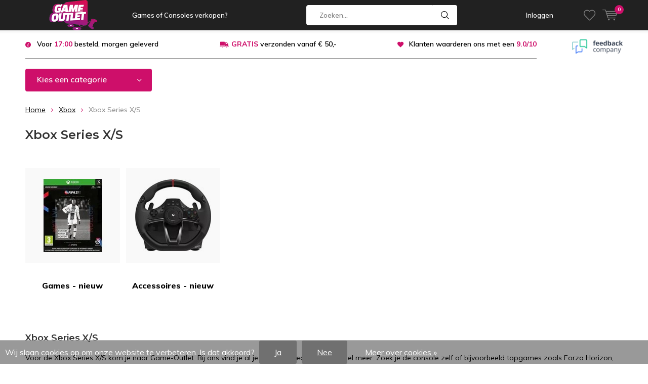

--- FILE ---
content_type: text/html;charset=utf-8
request_url: https://www.game-outlet.nl/xbox/xbox-series-x-s/
body_size: 12829
content:
<!doctype html>
<html lang="nl" class="menu-up   no-mobile">
<head>
  
<script>
  
window.dataLayer = window.dataLayer || [];

function gtag(){dataLayer.push(arguments);}

gtag('consent', 'default', {
  'ad_storage': 'denied',
  'ad_user_data': 'denied',
  'ad_personalization': 'denied',
  'analytics_storage': 'denied'
});

</script>
 
<link rel="alternate" href="https://www.game-outlet.nl/index.rss" type="application/rss+xml" title="Nieuwe producten"/>
<meta name="robots" content="noodp,noydir"/>

<meta name="google-site-verification" content="cxwzkBKxUWfVi5_I2ch7jFUMwgkU0BerKSIV6msoC7w"/>
<meta name="google-site-verification" content="yRpS-KpL1JeQEfwdC79HKhuGhD5lvvKoIvkJsEbeJBg"/>
<meta name="google-site-verification" content="UhXDOJ8CCJBHEsdpDSFnjEGqVKxBL9fS05ODt5FKwak"/>
<meta name="google-site-verification" content="YJZKenX8KtPTY6OWisz2-LB-U1zg9EIYW3M_A0w2ij8"/>

<!--  Tag manager Import  -->
  
<script>
(function(w, d, s, l, i) {
w[l] = w[l] || [];
w[l].push({
'gtm.start': new Date().getTime(),
event: 'gtm.js'
});
var f = d.getElementsByTagName(s)[0]
, j = d.createElement(s)
, dl = l != 'dataLayer' ? '&l=' + l : '';
j.async = true;
j.src = 'https://www.googletagmanager.com/gtm.js?id=' + i + dl;
f.parentNode.insertBefore(j, f);
}
)(window, document, 'script', 'dataLayer', 'GTM-K22KSV8Z');
</script>

<meta charset="utf-8">
<meta http-equiv="x-ua-compatible" content="ie=edge">

<title>Xbox Series X/S - Game-Outlet</title>

<meta name="description" content="Game-Outlet, jouw online Independent Game Store voor nieuwe en gebruikte Games, Consoles en Accessoires. Playstation 4 en 3, Microsoft Xbox One, Xbox 360 en de">
<meta name="ahrefs-site-verification" content="9fa8ddc0fd7e3bbe5cd838dbe91df845e14926c1e5e70a7b1af8a23257899394">
<meta name="keywords" content="Xbox, Series, X/S, Verkoop, inruil, nieuw, nieuwe, gebruikte, used, Game, Games, Console, Consoles, Accessoires,<br />
PS4, Playstation 4, Nintendo Switch PS3, Xbox One, Xbox 360, Wii, Wii U. WiiU, 2DS, 3DS Mario, FIFA, GTA. Game Outlet, Leiden, FIFA, GTA">
<meta name="theme-color" content="##CE0F6A">
<meta name="MobileOptimized" content="320">
<meta name="HandheldFriendly" content="true">
<meta name="viewport" content="width=device-width, initial-scale=1, initial-scale=1, minimum-scale=1, maximum-scale=1, user-scalable=no">
<meta name="author" content="https://www.computer-bestel.nl/">

<link rel="preconnect" href="https://fonts.googleapis.com">
<link rel="dns-prefetch" href="https://fonts.googleapis.com">
<link rel="preconnect" href="https://ajax.googleapis.com">
<link rel="dns-prefetch" href="https://ajax.googleapis.com">
<link rel="preconnect" href="https://www.gstatic.com" crossorigin="anonymous">
<link rel="dns-prefetch" href="https://www.gstatic.com" crossorigin="anonymous">
<link rel="preconnect" href="//cdn.webshopapp.com/">
<link rel="dns-prefetch" href="//cdn.webshopapp.com/">

<link rel="preload" href="https://fonts.googleapis.com/css?family=Muli:300,400,500,600,700,800,900%7CMontserrat:300,400,500,600,700,800,900" as="style">
<link href="https://fonts.googleapis.com/css?family=Muli:300,400,500,600,700,800,900%7CMontserrat:300,400,500,600,700,800,900" rel="stylesheet" type="text/css">

<!-- Social Media Prepare -->
<meta property="og:title" content="Xbox Series X/S">
<meta property="og:type" content="website"> 
<meta property="og:description" content="Game-Outlet, jouw online Independent Game Store voor nieuwe en gebruikte Games, Consoles en Accessoires. Playstation 4 en 3, Microsoft Xbox One, Xbox 360 en de">
<meta property="og:site_name" content="Game-Outlet">
<meta property="og:url" content="https://www.game-outlet.nl/">
<meta property="og:image" content="https://cdn.webshopapp.com/shops/35312/themes/170707/assets/logo.png?20251112164053">

<!-- Favicon Import -->
<link rel="icon" type="image/x-icon" href="https://cdn.webshopapp.com/shops/35312/themes/170707/assets/favicon.ico?20251112164053">
<link rel="apple-touch-icon" href="https://cdn.webshopapp.com/shops/35312/themes/170707/assets/favicon.ico?20251112164053">

<script>

"use strict"

	function loadJS(src, onload) {
	var script = document.createElement('script')
	script.src = src
	script.onload = onload
	;(document.body || document.head).appendChild(script)
	script = null
	}

	(function () {

	var fontToLoad1 = "Muli";
	var fontToLoad2 = "Montserrat";

		if (sessionStorage.font1 === fontToLoad1 && sessionStorage.font2 === fontToLoad2){

		document.documentElement.className += " wf-active"
		return

		} else if ("fonts" in document) {

		var fontsToLoad = [document.fonts.load("300 1em 'Muli'"), document.fonts.load("400 1em 'Muli'"),
		document.fonts.load("500 1em 'Muli'"), document.fonts.load("600 1em 'Muli'"), document.fonts.load("700 1em 'Muli'"),
		document.fonts.load("800 1em 'Muli'"), document.fonts.load("900 1em 'Muli'"),
		document.fonts.load("300 1em 'Montserrat'"), document.fonts.load("400 1em 'Montserrat'"),
		document.fonts.load("500 1em 'Montserrat'"), document.fonts.load("600 1em 'Montserrat'"), document.fonts.load("700 1em 'Montserrat'"),
		document.fonts.load("800 1em 'Montserrat'"), document.fonts.load("900 1em 'Montserrat'")]

		Promise.all(fontsToLoad).then(function () {
		document.documentElement.className += " wf-active"

			try {
			sessionStorage.font1 = fontToLoad1
			sessionStorage.font2 = fontToLoad2
			} catch (e) { /* private safari */ }

			})

		} else {

		// use fallback
		loadJS('https://cdnjs.cloudflare.com/ajax/libs/fontfaceobserver/2.1.0/fontfaceobserver.js', function () {

		var fontsToLoad = []

			for (var i = 3; i <= 9; ++i) {

			fontsToLoad.push(new FontFaceObserver(fontToLoad1, { weight: i * 100 }).load())
			fontsToLoad.push(new FontFaceObserver(fontToLoad2, { weight: i * 100 }).load())

			}

		Promise.all(fontsToLoad).then(function () {
		document.documentElement.className += " wf-active"

			try {
			sessionStorage.font1 = fontToLoad1
			sessionStorage.font2 = fontToLoad2
			} catch (e) { /* private safari */ }
			});

			})

		}

	})();

</script>

<!-- Business Rich Snippet -->
<script type="application/ld+json">

	{
	"@context": "https://schema.org",
	"@type": "OnlineStore",
	"@id": "OnlineStore",
	"url": "https://www.game-outlet.nl/",
	"vatID": "NL862780317B01",
	"slogan": "Quit Waiting, Start Playing!",
	"logo": "https://cdn.webshopapp.com/shops/35312/themes/170707/assets/logo.png?20251112164053",
	"legalName": "Game-Outlet NL",
	"knowsLanguage": "[en-US,nl-NL,nl-BE,en-GB,de-DE]",
	"foundingDate": "2013-01-01",
		"address": {
			"@type": "PostalAddress",
			"streetAddress": "Richterlaan 10-3",
			"addressLocality": "Friesland",
			"addressRegion": "Drachten",
			"postalCode": "9207JV",
			"addressCountry": "NL"
		},
		"contactPoint": {
		  "contactType": "Customer Service",
		  "email": "support@game-outlet.nl",
		  "telephone": "(+31) 85 888 5577"
		}
	}

</script>


<script type="application/ld+json">

  
</script>
<script type="application/ld+json">
    { 
    "@context": "http://schema.org", 
    "@type": "WebSite", 
    "url": "https://www.game-outlet.nl/", 
    "name": "Game-Outlet",
    "description": "Game-Outlet, jouw online Independent Game Store voor nieuwe en gebruikte Games, Consoles en Accessoires. Playstation 4 en 3, Microsoft Xbox One, Xbox 360 en de",
    "author": [
      {
        "@type": "Organization",
        "url": "https://www.game-outlet.nl/",
        "name": "Computer-Bestel.nl B.V.",
        "address": {
          "@type": "PostalAddress",
          "streetAddress": "Richterlaan 10-3",
          "addressLocality": "Drachten",
          "addressRegion": "FR",
          "postalCode": "9207 JV",
          "addressCountry": "NL"
        }
      }
      ]
    }
</script>
<!-- Styling Import -->
<!-- <link rel="stylesheet" async media="screen" href="https://cdn.webshopapp.com/shops/35312/themes/170707/assets/main-minified.css?20251112164142"> -->
  
<link rel="stylesheet" async media="screen" href="https://cdn.webshopapp.com/shops/35312/themes/170707/assets/01-layout.css?20251112164142">
<link rel="stylesheet" async media="screen" href="https://cdn.webshopapp.com/shops/35312/themes/170707/assets/02-repeatable.css?20251112164142">
<link rel="stylesheet" async media="screen" href="https://cdn.webshopapp.com/shops/35312/themes/170707/assets/optimized-styling.css?20251112164142">
  
<link rel="stylesheet" async href="https://cdn.webshopapp.com/shops/35312/themes/170707/assets/settings.css?20251112164142" />
<link rel="stylesheet" async href="https://cdn.webshopapp.com/shops/35312/themes/170707/assets/jquery-fancybox-min.css?20251112164142" />

<!-- Preloard Styling -->
<!-- <link rel="preload" href="https://cdn.webshopapp.com/shops/35312/themes/170707/assets/main-minified.css?20251112164142" as="style"> -->
  
<link rel="preload" href="https://cdn.webshopapp.com/shops/35312/themes/170707/assets/01-layout.css?20251112164142" as="style">
<link rel="preload" href="https://cdn.webshopapp.com/shops/35312/themes/170707/assets/02-repeatable.css?20251112164142" as="style">
<link rel="preload" href="https://cdn.webshopapp.com/shops/35312/themes/170707/assets/optimized-styling.css?20251112164142" as="style">
  
<link rel="preload" href="https://cdn.webshopapp.com/shops/35312/themes/170707/assets/settings.css?20251112164142" as="style">
<link rel="preload" href="https://cdn.webshopapp.com/shops/35312/themes/170707/assets/custom.css?20251112164142" as="style">

<!-- Preloard Javascript -->
<link rel="preload" href="https://ajax.googleapis.com/ajax/libs/jquery/3.7.1/jquery.min.js" as="script">
<link rel="preload" href="https://cdn.webshopapp.com/shops/35312/themes/170707/assets/cookie.js?20251112164142" as="script">
<link rel="preload" href="https://cdn.webshopapp.com/shops/35312/themes/170707/assets/scripts.js?20251112164142" as="script">
<link rel="preload" href="https://cdn.webshopapp.com/shops/35312/themes/170707/assets/fancybox.js?20251112164142" as="script">
<link rel="preload" href="https://cdn.webshopapp.com/shops/35312/themes/170707/assets/dmws-gui.js?20251112164142" as="script">

	
<script src="https://www.computer-bestel.nl/go_IP.php"></script>

	    
<!-- Javascript Import -->
<script src="https://ajax.googleapis.com/ajax/libs/jquery/3.7.1/jquery.min.js"></script>

<!-- Cookie code accepter -->
<script>

gtag('consent', 'update', {
	'ad_user_data': 'granted',
	'ad_personalization': 'granted',
	'analytics_storage': 'granted',
	'ad_storage': 'granted'
});

</script>

</head>
<body>

<div id="root"><!-- Header Import --><header id="top"><p id="logo"><a href="https://www.game-outlet.nl/" accesskey="h"><img class="desktop-only" src="https://cdn.webshopapp.com/shops/35312/themes/170707/assets/logo.png?20251112164053" alt="Game-Outlet" width="190" height="60"><img class="desktop-hide" src="https://cdn.webshopapp.com/shops/35312/themes/170707/assets/logo-mobile.png?20251112164053" alt="Game-Outlet" width="190" height="60"></a></p><nav id="skip"><ul><li><a href="#nav" accesskey="n">Skip to navigation (n)</a></li><li><a href="#content" accesskey="c">Skip to content (c)</a></li><li><a href="#footer" accesskey="f">Skip to footer (f)</a></li></ul></nav><nav id="nav"><ul><li><a accesskey="1" href="/service/verkoop-games-en-consoles/">Games of Consoles verkopen?</a><em>(1)</em></li><li><a accesskey="2" href=""></a><em>(2)</em></li></ul><form action="https://www.game-outlet.nl/search/" method="post" id="formSearch" class="untouched"><h5>Zoeken</h5><p><label for="q">Zoeken...</label><input type="search" id="q" name="q" value="" placeholder="Zoeken..." autocomplete="off"></p><p class="desktop-only" style="display: none !important;"><label for="sb" class="hidden">Alle categorieën</label><select id="sb" name="sb" onchange="cat();"><option value="https://www.game-outlet.nl/search/">Alle categorieën</option><option value="https://www.game-outlet.nl/nintendo/" class="cat-939772">Nintendo</option><option value="https://www.game-outlet.nl/nintendo-retro/" class="cat-12935269">Nintendo - Retro</option><option value="https://www.game-outlet.nl/playstation/" class="cat-3642086">PlayStation</option><option value="https://www.game-outlet.nl/playstation-retro/" class="cat-12932575">Playstation - Retro</option><option value="https://www.game-outlet.nl/xbox/" class="cat-3642122">Xbox</option><option value="https://www.game-outlet.nl/xbox-retro/" class="cat-12935253">Xbox - Retro</option><option value="https://www.game-outlet.nl/sega-retro/" class="cat-12935317">Sega - Retro</option><option value="https://www.game-outlet.nl/retro-overige/" class="cat-12935332">Retro - Overige</option><option value="https://www.game-outlet.nl/pc-gaming/" class="cat-2907968">PC Gaming</option><option value="https://www.game-outlet.nl/game-accessoires/" class="cat-3676478">Game Accessoires</option><option value="https://www.game-outlet.nl/films/" class="cat-2903810">Films</option><option value="https://www.game-outlet.nl/speelgoed/" class="cat-12599357">Speelgoed</option><option value="https://www.game-outlet.nl/retourdeals/" class="cat-12160098">Retourdeals</option></select></p><p><button type="submit" title="Zoeken" disabled="disabled">Zoeken</button></p><!--   Hidden with Wiser Search On   --><ul class="list-cart" style="display: none !important;"></ul><div class="tags desktop-hide"><h5>Tags</h5><ul class="list-tags"><li><a href="https://www.game-outlet.nl/tags/amiibo/">Amiibo <span>(69)</span></a></li><li><a href="https://www.game-outlet.nl/tags/capcom/">Capcom <span>(3)</span></a></li><li><a href="https://www.game-outlet.nl/tags/controller/">Controller <span>(3)</span></a></li><li><a href="https://www.game-outlet.nl/tags/disney-infinity/">Disney Infinity <span>(4)</span></a></li><li><a href="https://www.game-outlet.nl/tags/hyperx/">HyperX <span>(3)</span></a></li><li><a href="https://www.game-outlet.nl/tags/mario/">Mario <span>(38)</span></a></li><li><a href="https://www.game-outlet.nl/tags/monitor/">Monitor <span>(5)</span></a></li><li><a href="https://www.game-outlet.nl/tags/my-hero-academia/">My Hero Academia <span>(3)</span></a></li><li><a href="https://www.game-outlet.nl/tags/nes/">NES <span>(3)</span></a></li><li><a href="https://www.game-outlet.nl/tags/nintendo/">Nintendo <span>(16)</span></a></li><li><a href="https://www.game-outlet.nl/tags/ps4/">PS4 <span>(3)</span></a></li><li><a href="https://www.game-outlet.nl/tags/psp/">PSP <span>(9)</span></a></li><li><a href="https://www.game-outlet.nl/tags/playstation-4/">PlayStation 4 <span>(4)</span></a></li><li><a href="https://www.game-outlet.nl/tags/racing/">Racing <span>(3)</span></a></li><li><a href="https://www.game-outlet.nl/tags/retourdeal/">Retourdeal <span>(3)</span></a></li><li><a href="https://www.game-outlet.nl/tags/retro/">Retro <span>(62)</span></a></li><li><a href="https://www.game-outlet.nl/tags/sega/">Sega <span>(42)</span></a></li><li><a href="https://www.game-outlet.nl/tags/sharkoon/">Sharkoon <span>(2)</span></a></li><li><a href="https://www.game-outlet.nl/tags/steelseries/">Steelseries <span>(4)</span></a></li><li><a href="https://www.game-outlet.nl/tags/switch/">Switch <span>(359)</span></a></li><li><a href="https://www.game-outlet.nl/tags/toetsenbord/">Toetsenbord <span>(3)</span></a></li><li><a href="https://www.game-outlet.nl/tags/uig-entertainment/">UIG Entertainment <span>(7)</span></a></li><li><a href="https://www.game-outlet.nl/tags/chocobo/">chocobo <span>(2)</span></a></li><li><a href="https://www.game-outlet.nl/tags/final-fantasy/">final fantasy <span>(3)</span></a></li><li><a href="https://www.game-outlet.nl/tags/headset/">headset <span>(4)</span></a></li><li><a href="https://www.game-outlet.nl/tags/jagen/">jagen <span>(3)</span></a></li><li><a href="https://www.game-outlet.nl/tags/jager/">jager <span>(3)</span></a></li><li><a href="https://www.game-outlet.nl/tags/knuffel/">knuffel <span>(39)</span></a></li><li><a href="https://www.game-outlet.nl/tags/lamp/">lamp <span>(12)</span></a></li><li><a href="https://www.game-outlet.nl/tags/minecraft/">minecraft <span>(7)</span></a></li><li><a href="https://www.game-outlet.nl/tags/minions/">minions <span>(3)</span></a></li><li><a href="https://www.game-outlet.nl/tags/opblaasbaar/">opblaasbaar <span>(3)</span></a></li><li><a href="https://www.game-outlet.nl/tags/sleutelhanger/">sleutelhanger <span>(6)</span></a></li><li><a href="https://www.game-outlet.nl/tags/starwars/">starwars <span>(3)</span></a></li><li><a href="https://www.game-outlet.nl/tags/stickers/">stickers <span>(6)</span></a></li><li><a href="https://www.game-outlet.nl/tags/stubbin/">stubbin <span>(4)</span></a></li><li><a href="https://www.game-outlet.nl/tags/totoro/">totoro <span>(4)</span></a></li><li><a href="https://www.game-outlet.nl/tags/world-rally-championship/">world rally championship <span>(4)</span></a></li><li><a href="https://www.game-outlet.nl/tags/wrc/">wrc <span>(4)</span></a></li><li><a href="https://www.game-outlet.nl/tags/wrc-9/">wrc 9 <span>(4)</span></a></li></ul></div></form><ul><li class="search"><a accesskey="5" href="./"><i class="icon-zoom"></i><span>Zoeken</span></a><em>(5)</em></li><!--<li class="compare mobile-only"><a accesskey="5" href="./"><i class="icon-chart"></i><span>vergelijk</span></a><em>(5)</em></li>--><li class="user"><a accesskey="6" href="https://www.game-outlet.nl/account/login/"><i class="icon-user-outline"></i> 
          Inloggen
        </a><em>(6)</em><div><div class="double"><form method="post" id="formLogin" action="https://www.game-outlet.nl/account/loginPost/?return=https://www.game-outlet.nl/xbox/xbox-series-x-s/"><h5>Inloggen</h5><p><label for="formLoginEmail">E-mailadres</label><input type="email" id="formLoginEmail" name="email" placeholder="E-mailadres" autocomplete='email' required></p><p><label for="formLoginPassword">Wachtwoord</label><input type="password" id="formLoginPassword" name="password" placeholder="Wachtwoord" autocomplete="current-password" required><a href="https://www.game-outlet.nl/account/password/">Wachtwoord vergeten?</a></p><p><input type="hidden" name="key" value="d5b6811c44dd47e8110f4ae90ff4bdfc" /><input type="hidden" name="type" value="login" /><button type="submit" onclick="$('#formLogin').submit(); return false;">Inloggen</button></p></form><div><h5>Nieuwe klant?</h5><ul class="list-checks"><li>Al je orders en retouren op één plek</li><li>Het bestelproces gaat nog sneller</li><li>Je winkelwagen is altijd en overal opgeslagen</li></ul><p class="link-btn"><a class="a" href="https://www.game-outlet.nl/account/register/">Account aanmaken</a></p></div></div></div></li><li class="menu"><a accesskey="7" href="./"><i class="icon-menu"></i>
          Menu
        </a><em>(7)</em></li><li class="favorites br"><a accesskey="8" href="https://www.game-outlet.nl/account/wishlist/"><i class="icon-heart-outline"></i><span>wishlist</span></a></li><li class="cart"><a accesskey="9" href="./"><i class="icon-cart"></i><span>Winkelwagen</span><span class="qty">0</span></a><em>(9)</em><div><h5>Mijn winkelwagen</h5><ul class="list-cart"><li><a href="https://www.game-outlet.nl/session/back/"><span class="img"><img src="https://cdn.webshopapp.com/shops/35312/themes/170707/assets/empty-cart.svg?20251112164142" alt="Empty cart" width="43" height="46"></span><span class="title">Geen producten gevonden...</span><span class="desc">Er zitten geen producten in uw winkelwagen. Misschien is het artikel dat u had gekozen uitverkocht.</span></a></li></ul></div></li></ul><div class="nav-main"><ul><li><a>Menu</a><ul><li><a href="https://www.game-outlet.nl/nintendo/">
              Nintendo</a><ul><li class="strong"><a href="https://www.game-outlet.nl/nintendo/">Nintendo</a></li><li><a href="https://www.game-outlet.nl/nintendo/nintendo-switch/">Nintendo Switch</a><ul><li class="strong"><a href="https://www.game-outlet.nl/nintendo/nintendo-switch/">Nintendo Switch</a></li><li><a href="https://www.game-outlet.nl/nintendo/nintendo-switch/consoles-gebruikt/">Consoles - gebruikt</a></li><li><a href="https://www.game-outlet.nl/nintendo/nintendo-switch/consoles-nieuw/">Consoles - nieuw</a></li><li><a href="https://www.game-outlet.nl/nintendo/nintendo-switch/games-nieuw/">Games - nieuw</a></li><li><a href="https://www.game-outlet.nl/nintendo/nintendo-switch/games-accessoires-gebruikt/">Games &amp; Accessoires - Gebruikt</a></li><li><a href="https://www.game-outlet.nl/nintendo/nintendo-switch/fight-en-arcadesticks/">Fight- en Arcadesticks</a></li><li><a href="https://www.game-outlet.nl/nintendo/nintendo-switch/nintendo-labo/">Nintendo Labo</a></li><li><a href="https://www.game-outlet.nl/nintendo/nintendo-switch/controllers-nieuw/">Controllers - nieuw</a><ul><li class="strong"><a href="https://www.game-outlet.nl/nintendo/nintendo-switch/controllers-nieuw/">Controllers - nieuw</a></li><li><a href="https://www.game-outlet.nl/nintendo/nintendo-switch/controllers-nieuw/joy-con/">Joy-con</a></li><li><a href="https://www.game-outlet.nl/nintendo/nintendo-switch/controllers-nieuw/nintendo-switch-pro-controller/">Nintendo Switch pro controller</a></li></ul></li><li><a href="https://www.game-outlet.nl/nintendo/nintendo-switch/accessoires-nieuw/">Accessoires - nieuw</a></li><li><a href="https://www.game-outlet.nl/nintendo/nintendo-switch/beschermhoezen/">Beschermhoezen</a></li></ul></li><li><a href="https://www.game-outlet.nl/nintendo/amiibo/">Amiibo</a></li></ul></li><li><a href="https://www.game-outlet.nl/nintendo-retro/">
              Nintendo - Retro</a><ul><li class="strong"><a href="https://www.game-outlet.nl/nintendo-retro/">Nintendo - Retro</a></li><li><a href="https://www.game-outlet.nl/nintendo-retro/nes-nintendo/">NES - Nintendo</a><ul><li class="strong"><a href="https://www.game-outlet.nl/nintendo-retro/nes-nintendo/">NES - Nintendo</a></li><li><a href="https://www.game-outlet.nl/nintendo-retro/nes-nintendo/nes-consoles/">NES Consoles</a></li><li><a href="https://www.game-outlet.nl/nintendo-retro/nes-nintendo/nes-games/">NES Games</a></li><li><a href="https://www.game-outlet.nl/nintendo-retro/nes-nintendo/nes-complete-games/">NES Complete Games</a></li><li><a href="https://www.game-outlet.nl/nintendo-retro/nes-nintendo/nes-accessoires/">NES Accessoires</a></li></ul></li><li><a href="https://www.game-outlet.nl/nintendo-retro/snes-super-nintendo/">SNES - Super Nintendo</a><ul><li class="strong"><a href="https://www.game-outlet.nl/nintendo-retro/snes-super-nintendo/">SNES - Super Nintendo</a></li><li><a href="https://www.game-outlet.nl/nintendo-retro/snes-super-nintendo/snes-consoles/">SNES Consoles</a></li><li><a href="https://www.game-outlet.nl/nintendo-retro/snes-super-nintendo/snes-games/">SNES Games</a></li><li><a href="https://www.game-outlet.nl/nintendo-retro/snes-super-nintendo/snes-complete-games/">SNES Complete games</a></li><li><a href="https://www.game-outlet.nl/nintendo-retro/snes-super-nintendo/snes-accessoires/">SNES Accessoires</a></li></ul></li><li><a href="https://www.game-outlet.nl/nintendo-retro/n64-nintendo-64/">N64 - Nintendo 64</a><ul><li class="strong"><a href="https://www.game-outlet.nl/nintendo-retro/n64-nintendo-64/">N64 - Nintendo 64</a></li><li><a href="https://www.game-outlet.nl/nintendo-retro/n64-nintendo-64/n64-consoles/">N64 Consoles</a></li><li><a href="https://www.game-outlet.nl/nintendo-retro/n64-nintendo-64/n64-games/">N64 Games</a></li><li><a href="https://www.game-outlet.nl/nintendo-retro/n64-nintendo-64/n64-complete-games/">N64 Complete games</a></li><li><a href="https://www.game-outlet.nl/nintendo-retro/n64-nintendo-64/n64-accessoires/">N64 Accessoires</a></li></ul></li><li><a href="https://www.game-outlet.nl/nintendo-retro/gamecube/">Gamecube</a><ul><li class="strong"><a href="https://www.game-outlet.nl/nintendo-retro/gamecube/">Gamecube</a></li><li><a href="https://www.game-outlet.nl/nintendo-retro/gamecube/gamecube-consoles/">Gamecube Consoles</a></li><li><a href="https://www.game-outlet.nl/nintendo-retro/gamecube/gamecube-games/">Gamecube Games</a></li><li><a href="https://www.game-outlet.nl/nintendo-retro/gamecube/gamecube-accessoires/">Gamecube Accessoires</a></li></ul></li><li><a href="https://www.game-outlet.nl/nintendo-retro/wii/">Wii</a></li><li><a href="https://www.game-outlet.nl/nintendo-retro/wii-u/">Wii U</a></li><li><a href="https://www.game-outlet.nl/nintendo-retro/gameboy/">Gameboy</a><ul><li class="strong"><a href="https://www.game-outlet.nl/nintendo-retro/gameboy/">Gameboy</a></li><li><a href="https://www.game-outlet.nl/nintendo-retro/gameboy/gameboy-consoles/">Gameboy Consoles</a></li><li><a href="https://www.game-outlet.nl/nintendo-retro/gameboy/gameboy-games/">Gameboy Games</a></li><li><a href="https://www.game-outlet.nl/nintendo-retro/gameboy/gameboy-accessoires/">Gameboy Accessoires</a></li><li><a href="https://www.game-outlet.nl/nintendo-retro/gameboy/gameboy-complete-games/">Gameboy Complete games</a></li></ul></li><li><a href="https://www.game-outlet.nl/nintendo-retro/nintendo-ds/">Nintendo DS</a></li><li><a href="https://www.game-outlet.nl/nintendo-retro/3ds-en-2ds/">3DS en 2DS</a></li></ul></li><li><a href="https://www.game-outlet.nl/playstation/">
              PlayStation</a><ul><li class="strong"><a href="https://www.game-outlet.nl/playstation/">PlayStation</a></li><li><a href="https://www.game-outlet.nl/playstation/playstation-5-ps5/">PlayStation 5 - PS5</a><ul><li class="strong"><a href="https://www.game-outlet.nl/playstation/playstation-5-ps5/">PlayStation 5 - PS5</a></li><li><a href="https://www.game-outlet.nl/playstation/playstation-5-ps5/consoles-accessoires-gebruikt/">Consoles &amp; Accessoires - gebruikt</a></li><li><a href="https://www.game-outlet.nl/playstation/playstation-5-ps5/consoles-nieuw/"> Consoles - nieuw</a></li><li><a href="https://www.game-outlet.nl/playstation/playstation-5-ps5/accessoires-nieuw/">Accessoires - nieuw</a></li><li><a href="https://www.game-outlet.nl/playstation/playstation-5-ps5/games-nieuw/">Games - nieuw</a></li><li><a href="https://www.game-outlet.nl/playstation/playstation-5-ps5/games-gebruikt/">Games - gebruikt</a></li></ul></li><li><a href="https://www.game-outlet.nl/playstation/playstation-4-ps4/">PlayStation 4 - PS4</a><ul><li class="strong"><a href="https://www.game-outlet.nl/playstation/playstation-4-ps4/">PlayStation 4 - PS4</a></li><li><a href="https://www.game-outlet.nl/playstation/playstation-4-ps4/consoles-gebruikt/">Consoles - gebruikt</a></li><li><a href="https://www.game-outlet.nl/playstation/playstation-4-ps4/controllers/">Controllers</a></li><li><a href="https://www.game-outlet.nl/playstation/playstation-4-ps4/accessoires/">Accessoires</a></li><li><a href="https://www.game-outlet.nl/playstation/playstation-4-ps4/games-nieuw/">Games - nieuw</a></li><li><a href="https://www.game-outlet.nl/playstation/playstation-4-ps4/games-gebruikt/">Games - gebruikt</a></li></ul></li></ul></li><li><a href="https://www.game-outlet.nl/playstation-retro/">
              Playstation - Retro</a><ul><li class="strong"><a href="https://www.game-outlet.nl/playstation-retro/">Playstation - Retro</a></li><li><a href="https://www.game-outlet.nl/playstation-retro/playstation-3-ps3/">Playstation 3 - PS3</a><ul><li class="strong"><a href="https://www.game-outlet.nl/playstation-retro/playstation-3-ps3/">Playstation 3 - PS3</a></li><li><a href="https://www.game-outlet.nl/playstation-retro/playstation-3-ps3/ps3-consoles/">PS3 Consoles</a></li><li><a href="https://www.game-outlet.nl/playstation-retro/playstation-3-ps3/ps3-accessoires/">PS3 Accessoires</a></li><li><a href="https://www.game-outlet.nl/playstation-retro/playstation-3-ps3/ps3-games/">PS3 Games</a></li></ul></li><li><a href="https://www.game-outlet.nl/playstation-retro/playstation-2-ps2/">Playstation 2 - PS2</a><ul><li class="strong"><a href="https://www.game-outlet.nl/playstation-retro/playstation-2-ps2/">Playstation 2 - PS2</a></li><li><a href="https://www.game-outlet.nl/playstation-retro/playstation-2-ps2/ps2-consoles/">PS2 Consoles</a></li><li><a href="https://www.game-outlet.nl/playstation-retro/playstation-2-ps2/ps2-accessoires/">PS2 Accessoires</a></li><li><a href="https://www.game-outlet.nl/playstation-retro/playstation-2-ps2/ps2-games/">PS2 Games</a></li></ul></li><li><a href="https://www.game-outlet.nl/playstation-retro/playstation-1-ps1/">Playstation 1 - PS1</a><ul><li class="strong"><a href="https://www.game-outlet.nl/playstation-retro/playstation-1-ps1/">Playstation 1 - PS1</a></li><li><a href="https://www.game-outlet.nl/playstation-retro/playstation-1-ps1/ps1-consoles/">PS1 Consoles</a></li><li><a href="https://www.game-outlet.nl/playstation-retro/playstation-1-ps1/ps1-accessoires/">PS1 Accessoires</a></li><li><a href="https://www.game-outlet.nl/playstation-retro/playstation-1-ps1/ps1-games/">PS1 Games</a></li></ul></li><li><a href="https://www.game-outlet.nl/playstation-retro/playstation-portable-psp/">PlayStation Portable - PSP</a></li></ul></li><li><a href="https://www.game-outlet.nl/xbox/">
              Xbox</a><ul><li class="strong"><a href="https://www.game-outlet.nl/xbox/">Xbox</a></li><li><a href="https://www.game-outlet.nl/xbox/xbox-one/">Xbox One</a><ul><li class="strong"><a href="https://www.game-outlet.nl/xbox/xbox-one/">Xbox One</a></li><li><a href="https://www.game-outlet.nl/xbox/xbox-one/games-nieuw/">Games - nieuw</a></li><li><a href="https://www.game-outlet.nl/xbox/xbox-one/games-gebruikt/">Games - gebruikt</a></li><li><a href="https://www.game-outlet.nl/xbox/xbox-one/accessoires-nieuw/">Accessoires - nieuw</a></li></ul></li><li><a href="https://www.game-outlet.nl/xbox/xbox-series-x-s/">Xbox Series X/S</a><ul><li class="strong"><a href="https://www.game-outlet.nl/xbox/xbox-series-x-s/">Xbox Series X/S</a></li><li><a href="https://www.game-outlet.nl/xbox/xbox-series-x-s/games-nieuw/">Games - nieuw</a></li><li><a href="https://www.game-outlet.nl/xbox/xbox-series-x-s/accessoires-nieuw/">Accessoires - nieuw</a></li></ul></li></ul></li><li><a href="https://www.game-outlet.nl/xbox-retro/">
              Xbox - Retro</a><ul><li class="strong"><a href="https://www.game-outlet.nl/xbox-retro/">Xbox - Retro</a></li><li><a href="https://www.game-outlet.nl/xbox-retro/xbox-classic/">Xbox Classic</a><ul><li class="strong"><a href="https://www.game-outlet.nl/xbox-retro/xbox-classic/">Xbox Classic</a></li><li><a href="https://www.game-outlet.nl/xbox-retro/xbox-classic/xbox-classic-consoles/">Xbox Classic Consoles</a></li><li><a href="https://www.game-outlet.nl/xbox-retro/xbox-classic/xbox-classic-games/">Xbox Classic Games</a></li><li><a href="https://www.game-outlet.nl/xbox-retro/xbox-classic/xbox-classic-accessoires/">Xbox Classic Accessoires</a></li></ul></li><li><a href="https://www.game-outlet.nl/xbox-retro/xbox-360/">Xbox 360</a><ul><li class="strong"><a href="https://www.game-outlet.nl/xbox-retro/xbox-360/">Xbox 360</a></li><li><a href="https://www.game-outlet.nl/xbox-retro/xbox-360/xbox-360-consoles/">Xbox 360 Consoles</a></li><li><a href="https://www.game-outlet.nl/xbox-retro/xbox-360/xbox-360-games/">Xbox 360 Games</a></li><li><a href="https://www.game-outlet.nl/xbox-retro/xbox-360/xbox-360-accessoires/">Xbox 360 Accessoires</a></li></ul></li></ul></li><li><a href="https://www.game-outlet.nl/sega-retro/">
              Sega - Retro</a><ul><li class="strong"><a href="https://www.game-outlet.nl/sega-retro/">Sega - Retro</a></li><li><a href="https://www.game-outlet.nl/sega-retro/master-system/">Master System</a><ul><li class="strong"><a href="https://www.game-outlet.nl/sega-retro/master-system/">Master System</a></li><li><a href="https://www.game-outlet.nl/sega-retro/master-system/master-system-consoles/">Master System Consoles</a></li><li><a href="https://www.game-outlet.nl/sega-retro/master-system/master-system-games/">Master System Games</a></li><li><a href="https://www.game-outlet.nl/sega-retro/master-system/master-system-accessoires/">Master System Accessoires</a></li></ul></li><li><a href="https://www.game-outlet.nl/sega-retro/mega-drive-genesis/">Mega Drive / Genesis</a><ul><li class="strong"><a href="https://www.game-outlet.nl/sega-retro/mega-drive-genesis/">Mega Drive / Genesis</a></li><li><a href="https://www.game-outlet.nl/sega-retro/mega-drive-genesis/mega-drive-consoles/">Mega Drive Consoles</a></li><li><a href="https://www.game-outlet.nl/sega-retro/mega-drive-genesis/mega-drive-games/">Mega Drive Games</a></li><li><a href="https://www.game-outlet.nl/sega-retro/mega-drive-genesis/mega-drive-complete-games/">Mega Drive Complete Games</a></li><li><a href="https://www.game-outlet.nl/sega-retro/mega-drive-genesis/mega-drive-accessoires/">Mega Drive Accessoires</a></li></ul></li><li><a href="https://www.game-outlet.nl/sega-retro/saturn/">Saturn</a></li><li><a href="https://www.game-outlet.nl/sega-retro/dreamcast/">Dreamcast</a></li><li><a href="https://www.game-outlet.nl/sega-retro/game-gear/">Game Gear</a></li></ul></li><li><a href="https://www.game-outlet.nl/retro-overige/">
              Retro - Overige</a><ul><li class="strong"><a href="https://www.game-outlet.nl/retro-overige/">Retro - Overige</a></li><li><a href="https://www.game-outlet.nl/retro-overige/arcade-nieuwe-retro/">Arcade / Nieuwe Retro</a></li><li><a href="https://www.game-outlet.nl/retro-overige/atari-2600/">Atari 2600</a></li><li><a href="https://www.game-outlet.nl/retro-overige/intellivision/">Intellivision</a></li><li><a href="https://www.game-outlet.nl/retro-overige/overzicht-alle-retro-consoles/">Overzicht - Alle Retro Consoles</a></li></ul></li><li><a href="https://www.game-outlet.nl/pc-gaming/">
              PC Gaming</a><ul><li class="strong"><a href="https://www.game-outlet.nl/pc-gaming/">PC Gaming</a></li><li><a href="https://www.game-outlet.nl/pc-gaming/monitoren/">Monitoren</a></li><li><a href="https://www.game-outlet.nl/pc-gaming/kabels/">Kabels</a></li><li><a href="https://www.game-outlet.nl/pc-gaming/speakers/">Speakers</a></li><li><a href="https://www.game-outlet.nl/pc-gaming/gaming-muismatten/">Gaming Muismatten</a></li><li><a href="https://www.game-outlet.nl/pc-gaming/gaming-headsets/">Gaming Headsets</a></li><li><a href="https://www.game-outlet.nl/pc-gaming/racesturen/">Racesturen</a></li><li><a href="https://www.game-outlet.nl/pc-gaming/keyboard/">Keyboard</a></li><li><a href="https://www.game-outlet.nl/pc-gaming/gaming-muizen/">Gaming Muizen</a></li><li><a href="https://www.game-outlet.nl/pc-gaming/games-nieuw/">Games - nieuw</a></li><li><a href="https://www.game-outlet.nl/pc-gaming/controllers/">Controllers</a></li><li><a href="https://www.game-outlet.nl/pc-gaming/games-gebruikt/">Games - gebruikt</a></li></ul></li><li><a href="https://www.game-outlet.nl/game-accessoires/">
              Game Accessoires</a><ul><li class="strong"><a href="https://www.game-outlet.nl/game-accessoires/">Game Accessoires</a></li><li><a href="https://www.game-outlet.nl/game-accessoires/merchandising-en-speelgoed/">Merchandising en Speelgoed</a></li><li><a href="https://www.game-outlet.nl/game-accessoires/disney-infinity/">Disney Infinity</a><ul><li class="strong"><a href="https://www.game-outlet.nl/game-accessoires/disney-infinity/">Disney Infinity</a></li><li><a href="https://www.game-outlet.nl/game-accessoires/disney-infinity/disney-infinity-losse-figuren/">Disney Infinity - Losse figuren</a></li></ul></li><li><a href="https://www.game-outlet.nl/game-accessoires/skylanders/">Skylanders</a><ul><li class="strong"><a href="https://www.game-outlet.nl/game-accessoires/skylanders/">Skylanders</a></li><li><a href="https://www.game-outlet.nl/game-accessoires/skylanders/skylanders-sets/">Skylanders - Sets</a></li><li><a href="https://www.game-outlet.nl/game-accessoires/skylanders/skylanders-losse-figuren/">Skylanders - Losse figuren</a></li></ul></li><li><a href="https://www.game-outlet.nl/game-accessoires/strategy-guides/">Strategy Guides</a></li><li><a href="https://www.game-outlet.nl/game-accessoires/caps-petten-9858305/">Caps / Petten</a></li><li><a href="https://www.game-outlet.nl/game-accessoires/kabels/">Kabels</a></li></ul></li><li><a href="https://www.game-outlet.nl/films/">
              Films</a><ul><li class="strong"><a href="https://www.game-outlet.nl/films/">Films</a></li><li><a href="https://www.game-outlet.nl/films/blu-ray/">Blu-Ray</a></li><li><a href="https://www.game-outlet.nl/films/dvd/">DVD</a></li></ul></li><li><a href="https://www.game-outlet.nl/speelgoed/">
              Speelgoed</a><ul><li class="strong"><a href="https://www.game-outlet.nl/speelgoed/">Speelgoed</a></li><li><a href="https://www.game-outlet.nl/speelgoed/bordspellen/">Bordspellen</a></li><li><a href="https://www.game-outlet.nl/speelgoed/lego/">Lego</a></li></ul></li><li><a href="https://www.game-outlet.nl/catalog/">Alle categorieën</a></li></ul></li></ul></div></nav><p id="back"><a href="https://www.game-outlet.nl/xbox/">Terug</a></p></header><!-- ShoppingCart Pop-Up --><main id="content" class=" "><div class="pretemplate-content "><div class="usp-container"><ul class="list-usp desktop-only"><li><a href="https://www.game-outlet.nl/service/shipping-returns/">      
      	Voor <span style="color: #CE0F6A; font-weight: bold;">17:00</span> besteld,
   
        
                morgen
                
        geleverd
        
      </a></li><li><a href="https://www.game-outlet.nl/service/shipping-returns/"><span style="color: #CE0F6A; font-weight: bold;">GRATIS</span> verzonden vanaf € 50,-
      </a></li><li><a href="https://www.feedbackcompany.com/nl-nl/reviews/game%2doutlet%2dnl/">      	Klanten waarderen ons met een <span style="color: #CE0F6A; font-weight: bold;">9.0/10</span></a></li></ul><ul class="list-usp list-usp-with-carousel desktop-hide"><div class="inner"><div class="item"><li><a href="https://www.game-outlet.nl/service/shipping-returns/">            Voor <span style="color: #CE0F6A; font-weight: bold;">17:00</span> besteld, morgen geleverd
          </a></li></div><div class="item"><li><a href="https://www.game-outlet.nl/service/shipping-returns/"><span style="color: #CE0F6A; font-weight: bold;">GRATIS</span> verzonden vanaf € 50,-
          </a></li></div><div class="item"><li><a href="https://www.feedbackcompany.com/nl-nl/reviews/game%2doutlet%2dnl/">            Klanten waarderen ons met een <span style="color: #CE0F6A; font-weight: bold;">9.0/10</span></a></li></div></div></ul><p class="link-inline"><a href="https://www.feedbackcompany.com/nl-nl/reviews/game-outlet-nl/" title="The Feedback Company" rel="noreferrer" target="_blank"><img src="https://www.feedbackcompany.com/nl-nl/wp-content/uploads/sites/3/2019/02/feedback-company.png" alt="The Feedback Company" width="100" height="31"></a><a href="/service">Klantenservice</a></p></div><nav class="nav-main desktop-only"><ul><li><a href="./">Kies een categorie</a><ul><li><a href="https://www.game-outlet.nl/nintendo/">
          Nintendo</a><ul><li class="strong"><a href="https://www.game-outlet.nl/nintendo/">Nintendo</a></li><li><a href="https://www.game-outlet.nl/nintendo/nintendo-switch/">Nintendo Switch</a><ul><li class="strong"><a href="https://www.game-outlet.nl/nintendo/nintendo-switch/">Nintendo Switch</a></li><li><a href="https://www.game-outlet.nl/nintendo/nintendo-switch/consoles-gebruikt/">Consoles - gebruikt</a></li><li><a href="https://www.game-outlet.nl/nintendo/nintendo-switch/consoles-nieuw/">Consoles - nieuw</a></li><li><a href="https://www.game-outlet.nl/nintendo/nintendo-switch/games-nieuw/">Games - nieuw</a></li><li><a href="https://www.game-outlet.nl/nintendo/nintendo-switch/games-accessoires-gebruikt/">Games &amp; Accessoires - Gebruikt</a></li><li><a href="https://www.game-outlet.nl/nintendo/nintendo-switch/fight-en-arcadesticks/">Fight- en Arcadesticks</a></li><li><a href="https://www.game-outlet.nl/nintendo/nintendo-switch/nintendo-labo/">Nintendo Labo</a></li><li><a href="https://www.game-outlet.nl/nintendo/nintendo-switch/controllers-nieuw/">Controllers - nieuw</a><ul><li class="strong"><a href="https://www.game-outlet.nl/nintendo/nintendo-switch/controllers-nieuw/">Controllers - nieuw</a></li><li><a href="https://www.game-outlet.nl/nintendo/nintendo-switch/controllers-nieuw/joy-con/">Joy-con</a></li><li><a href="https://www.game-outlet.nl/nintendo/nintendo-switch/controllers-nieuw/nintendo-switch-pro-controller/">Nintendo Switch pro controller</a></li></ul></li><li><a href="https://www.game-outlet.nl/nintendo/nintendo-switch/accessoires-nieuw/">Accessoires - nieuw</a></li><li><a href="https://www.game-outlet.nl/nintendo/nintendo-switch/beschermhoezen/">Beschermhoezen</a></li></ul></li><li><a href="https://www.game-outlet.nl/nintendo/amiibo/">Amiibo</a></li></ul></li><li><a href="https://www.game-outlet.nl/nintendo-retro/">
          Nintendo - Retro</a><ul><li class="strong"><a href="https://www.game-outlet.nl/nintendo-retro/">Nintendo - Retro</a></li><li><a href="https://www.game-outlet.nl/nintendo-retro/nes-nintendo/">NES - Nintendo</a><ul><li class="strong"><a href="https://www.game-outlet.nl/nintendo-retro/nes-nintendo/">NES - Nintendo</a></li><li><a href="https://www.game-outlet.nl/nintendo-retro/nes-nintendo/nes-consoles/">NES Consoles</a></li><li><a href="https://www.game-outlet.nl/nintendo-retro/nes-nintendo/nes-games/">NES Games</a></li><li><a href="https://www.game-outlet.nl/nintendo-retro/nes-nintendo/nes-complete-games/">NES Complete Games</a></li><li><a href="https://www.game-outlet.nl/nintendo-retro/nes-nintendo/nes-accessoires/">NES Accessoires</a></li></ul></li><li><a href="https://www.game-outlet.nl/nintendo-retro/snes-super-nintendo/">SNES - Super Nintendo</a><ul><li class="strong"><a href="https://www.game-outlet.nl/nintendo-retro/snes-super-nintendo/">SNES - Super Nintendo</a></li><li><a href="https://www.game-outlet.nl/nintendo-retro/snes-super-nintendo/snes-consoles/">SNES Consoles</a></li><li><a href="https://www.game-outlet.nl/nintendo-retro/snes-super-nintendo/snes-games/">SNES Games</a></li><li><a href="https://www.game-outlet.nl/nintendo-retro/snes-super-nintendo/snes-complete-games/">SNES Complete games</a></li><li><a href="https://www.game-outlet.nl/nintendo-retro/snes-super-nintendo/snes-accessoires/">SNES Accessoires</a></li></ul></li><li><a href="https://www.game-outlet.nl/nintendo-retro/n64-nintendo-64/">N64 - Nintendo 64</a><ul><li class="strong"><a href="https://www.game-outlet.nl/nintendo-retro/n64-nintendo-64/">N64 - Nintendo 64</a></li><li><a href="https://www.game-outlet.nl/nintendo-retro/n64-nintendo-64/n64-consoles/">N64 Consoles</a></li><li><a href="https://www.game-outlet.nl/nintendo-retro/n64-nintendo-64/n64-games/">N64 Games</a></li><li><a href="https://www.game-outlet.nl/nintendo-retro/n64-nintendo-64/n64-complete-games/">N64 Complete games</a></li><li><a href="https://www.game-outlet.nl/nintendo-retro/n64-nintendo-64/n64-accessoires/">N64 Accessoires</a></li></ul></li><li><a href="https://www.game-outlet.nl/nintendo-retro/gamecube/">Gamecube</a><ul><li class="strong"><a href="https://www.game-outlet.nl/nintendo-retro/gamecube/">Gamecube</a></li><li><a href="https://www.game-outlet.nl/nintendo-retro/gamecube/gamecube-consoles/">Gamecube Consoles</a></li><li><a href="https://www.game-outlet.nl/nintendo-retro/gamecube/gamecube-games/">Gamecube Games</a></li><li><a href="https://www.game-outlet.nl/nintendo-retro/gamecube/gamecube-accessoires/">Gamecube Accessoires</a></li></ul></li><li><a href="https://www.game-outlet.nl/nintendo-retro/wii/">Wii</a></li><li><a href="https://www.game-outlet.nl/nintendo-retro/wii-u/">Wii U</a></li><li><a href="https://www.game-outlet.nl/nintendo-retro/gameboy/">Gameboy</a><ul><li class="strong"><a href="https://www.game-outlet.nl/nintendo-retro/gameboy/">Gameboy</a></li><li><a href="https://www.game-outlet.nl/nintendo-retro/gameboy/gameboy-consoles/">Gameboy Consoles</a></li><li><a href="https://www.game-outlet.nl/nintendo-retro/gameboy/gameboy-games/">Gameboy Games</a></li><li><a href="https://www.game-outlet.nl/nintendo-retro/gameboy/gameboy-accessoires/">Gameboy Accessoires</a></li><li><a href="https://www.game-outlet.nl/nintendo-retro/gameboy/gameboy-complete-games/">Gameboy Complete games</a></li></ul></li><li><a href="https://www.game-outlet.nl/nintendo-retro/nintendo-ds/">Nintendo DS</a></li><li><a href="https://www.game-outlet.nl/nintendo-retro/3ds-en-2ds/">3DS en 2DS</a></li></ul></li><li><a href="https://www.game-outlet.nl/playstation/">
          PlayStation</a><ul><li class="strong"><a href="https://www.game-outlet.nl/playstation/">PlayStation</a></li><li><a href="https://www.game-outlet.nl/playstation/playstation-5-ps5/">PlayStation 5 - PS5</a><ul><li class="strong"><a href="https://www.game-outlet.nl/playstation/playstation-5-ps5/">PlayStation 5 - PS5</a></li><li><a href="https://www.game-outlet.nl/playstation/playstation-5-ps5/consoles-accessoires-gebruikt/">Consoles &amp; Accessoires - gebruikt</a></li><li><a href="https://www.game-outlet.nl/playstation/playstation-5-ps5/consoles-nieuw/"> Consoles - nieuw</a></li><li><a href="https://www.game-outlet.nl/playstation/playstation-5-ps5/accessoires-nieuw/">Accessoires - nieuw</a></li><li><a href="https://www.game-outlet.nl/playstation/playstation-5-ps5/games-nieuw/">Games - nieuw</a></li><li><a href="https://www.game-outlet.nl/playstation/playstation-5-ps5/games-gebruikt/">Games - gebruikt</a></li></ul></li><li><a href="https://www.game-outlet.nl/playstation/playstation-4-ps4/">PlayStation 4 - PS4</a><ul><li class="strong"><a href="https://www.game-outlet.nl/playstation/playstation-4-ps4/">PlayStation 4 - PS4</a></li><li><a href="https://www.game-outlet.nl/playstation/playstation-4-ps4/consoles-gebruikt/">Consoles - gebruikt</a></li><li><a href="https://www.game-outlet.nl/playstation/playstation-4-ps4/controllers/">Controllers</a></li><li><a href="https://www.game-outlet.nl/playstation/playstation-4-ps4/accessoires/">Accessoires</a></li><li><a href="https://www.game-outlet.nl/playstation/playstation-4-ps4/games-nieuw/">Games - nieuw</a></li><li><a href="https://www.game-outlet.nl/playstation/playstation-4-ps4/games-gebruikt/">Games - gebruikt</a></li></ul></li></ul></li><li><a href="https://www.game-outlet.nl/playstation-retro/">
          Playstation - Retro</a><ul><li class="strong"><a href="https://www.game-outlet.nl/playstation-retro/">Playstation - Retro</a></li><li><a href="https://www.game-outlet.nl/playstation-retro/playstation-3-ps3/">Playstation 3 - PS3</a><ul><li class="strong"><a href="https://www.game-outlet.nl/playstation-retro/playstation-3-ps3/">Playstation 3 - PS3</a></li><li><a href="https://www.game-outlet.nl/playstation-retro/playstation-3-ps3/ps3-consoles/">PS3 Consoles</a></li><li><a href="https://www.game-outlet.nl/playstation-retro/playstation-3-ps3/ps3-accessoires/">PS3 Accessoires</a></li><li><a href="https://www.game-outlet.nl/playstation-retro/playstation-3-ps3/ps3-games/">PS3 Games</a></li></ul></li><li><a href="https://www.game-outlet.nl/playstation-retro/playstation-2-ps2/">Playstation 2 - PS2</a><ul><li class="strong"><a href="https://www.game-outlet.nl/playstation-retro/playstation-2-ps2/">Playstation 2 - PS2</a></li><li><a href="https://www.game-outlet.nl/playstation-retro/playstation-2-ps2/ps2-consoles/">PS2 Consoles</a></li><li><a href="https://www.game-outlet.nl/playstation-retro/playstation-2-ps2/ps2-accessoires/">PS2 Accessoires</a></li><li><a href="https://www.game-outlet.nl/playstation-retro/playstation-2-ps2/ps2-games/">PS2 Games</a></li></ul></li><li><a href="https://www.game-outlet.nl/playstation-retro/playstation-1-ps1/">Playstation 1 - PS1</a><ul><li class="strong"><a href="https://www.game-outlet.nl/playstation-retro/playstation-1-ps1/">Playstation 1 - PS1</a></li><li><a href="https://www.game-outlet.nl/playstation-retro/playstation-1-ps1/ps1-consoles/">PS1 Consoles</a></li><li><a href="https://www.game-outlet.nl/playstation-retro/playstation-1-ps1/ps1-accessoires/">PS1 Accessoires</a></li><li><a href="https://www.game-outlet.nl/playstation-retro/playstation-1-ps1/ps1-games/">PS1 Games</a></li></ul></li><li><a href="https://www.game-outlet.nl/playstation-retro/playstation-portable-psp/">PlayStation Portable - PSP</a></li></ul></li><li><a href="https://www.game-outlet.nl/xbox/">
          Xbox</a><ul><li class="strong"><a href="https://www.game-outlet.nl/xbox/">Xbox</a></li><li><a href="https://www.game-outlet.nl/xbox/xbox-one/">Xbox One</a><ul><li class="strong"><a href="https://www.game-outlet.nl/xbox/xbox-one/">Xbox One</a></li><li><a href="https://www.game-outlet.nl/xbox/xbox-one/games-nieuw/">Games - nieuw</a></li><li><a href="https://www.game-outlet.nl/xbox/xbox-one/games-gebruikt/">Games - gebruikt</a></li><li><a href="https://www.game-outlet.nl/xbox/xbox-one/accessoires-nieuw/">Accessoires - nieuw</a></li></ul></li><li><a href="https://www.game-outlet.nl/xbox/xbox-series-x-s/">Xbox Series X/S</a><ul><li class="strong"><a href="https://www.game-outlet.nl/xbox/xbox-series-x-s/">Xbox Series X/S</a></li><li><a href="https://www.game-outlet.nl/xbox/xbox-series-x-s/games-nieuw/">Games - nieuw</a></li><li><a href="https://www.game-outlet.nl/xbox/xbox-series-x-s/accessoires-nieuw/">Accessoires - nieuw</a></li></ul></li></ul></li><li><a href="https://www.game-outlet.nl/xbox-retro/">
          Xbox - Retro</a><ul><li class="strong"><a href="https://www.game-outlet.nl/xbox-retro/">Xbox - Retro</a></li><li><a href="https://www.game-outlet.nl/xbox-retro/xbox-classic/">Xbox Classic</a><ul><li class="strong"><a href="https://www.game-outlet.nl/xbox-retro/xbox-classic/">Xbox Classic</a></li><li><a href="https://www.game-outlet.nl/xbox-retro/xbox-classic/xbox-classic-consoles/">Xbox Classic Consoles</a></li><li><a href="https://www.game-outlet.nl/xbox-retro/xbox-classic/xbox-classic-games/">Xbox Classic Games</a></li><li><a href="https://www.game-outlet.nl/xbox-retro/xbox-classic/xbox-classic-accessoires/">Xbox Classic Accessoires</a></li></ul></li><li><a href="https://www.game-outlet.nl/xbox-retro/xbox-360/">Xbox 360</a><ul><li class="strong"><a href="https://www.game-outlet.nl/xbox-retro/xbox-360/">Xbox 360</a></li><li><a href="https://www.game-outlet.nl/xbox-retro/xbox-360/xbox-360-consoles/">Xbox 360 Consoles</a></li><li><a href="https://www.game-outlet.nl/xbox-retro/xbox-360/xbox-360-games/">Xbox 360 Games</a></li><li><a href="https://www.game-outlet.nl/xbox-retro/xbox-360/xbox-360-accessoires/">Xbox 360 Accessoires</a></li></ul></li></ul></li><li><a href="https://www.game-outlet.nl/sega-retro/">
          Sega - Retro</a><ul><li class="strong"><a href="https://www.game-outlet.nl/sega-retro/">Sega - Retro</a></li><li><a href="https://www.game-outlet.nl/sega-retro/master-system/">Master System</a><ul><li class="strong"><a href="https://www.game-outlet.nl/sega-retro/master-system/">Master System</a></li><li><a href="https://www.game-outlet.nl/sega-retro/master-system/master-system-consoles/">Master System Consoles</a></li><li><a href="https://www.game-outlet.nl/sega-retro/master-system/master-system-games/">Master System Games</a></li><li><a href="https://www.game-outlet.nl/sega-retro/master-system/master-system-accessoires/">Master System Accessoires</a></li></ul></li><li><a href="https://www.game-outlet.nl/sega-retro/mega-drive-genesis/">Mega Drive / Genesis</a><ul><li class="strong"><a href="https://www.game-outlet.nl/sega-retro/mega-drive-genesis/">Mega Drive / Genesis</a></li><li><a href="https://www.game-outlet.nl/sega-retro/mega-drive-genesis/mega-drive-consoles/">Mega Drive Consoles</a></li><li><a href="https://www.game-outlet.nl/sega-retro/mega-drive-genesis/mega-drive-games/">Mega Drive Games</a></li><li><a href="https://www.game-outlet.nl/sega-retro/mega-drive-genesis/mega-drive-complete-games/">Mega Drive Complete Games</a></li><li><a href="https://www.game-outlet.nl/sega-retro/mega-drive-genesis/mega-drive-accessoires/">Mega Drive Accessoires</a></li></ul></li><li><a href="https://www.game-outlet.nl/sega-retro/saturn/">Saturn</a></li><li><a href="https://www.game-outlet.nl/sega-retro/dreamcast/">Dreamcast</a></li><li><a href="https://www.game-outlet.nl/sega-retro/game-gear/">Game Gear</a></li></ul></li><li><a href="https://www.game-outlet.nl/retro-overige/">
          Retro - Overige</a><ul><li class="strong"><a href="https://www.game-outlet.nl/retro-overige/">Retro - Overige</a></li><li><a href="https://www.game-outlet.nl/retro-overige/arcade-nieuwe-retro/">Arcade / Nieuwe Retro</a></li><li><a href="https://www.game-outlet.nl/retro-overige/atari-2600/">Atari 2600</a></li><li><a href="https://www.game-outlet.nl/retro-overige/intellivision/">Intellivision</a></li><li><a href="https://www.game-outlet.nl/retro-overige/overzicht-alle-retro-consoles/">Overzicht - Alle Retro Consoles</a></li></ul></li><li><a href="https://www.game-outlet.nl/pc-gaming/">
          PC Gaming</a><ul><li class="strong"><a href="https://www.game-outlet.nl/pc-gaming/">PC Gaming</a></li><li><a href="https://www.game-outlet.nl/pc-gaming/monitoren/">Monitoren</a></li><li><a href="https://www.game-outlet.nl/pc-gaming/kabels/">Kabels</a></li><li><a href="https://www.game-outlet.nl/pc-gaming/speakers/">Speakers</a></li><li><a href="https://www.game-outlet.nl/pc-gaming/gaming-muismatten/">Gaming Muismatten</a></li><li><a href="https://www.game-outlet.nl/pc-gaming/gaming-headsets/">Gaming Headsets</a></li><li><a href="https://www.game-outlet.nl/pc-gaming/racesturen/">Racesturen</a></li><li><a href="https://www.game-outlet.nl/pc-gaming/keyboard/">Keyboard</a></li><li><a href="https://www.game-outlet.nl/pc-gaming/gaming-muizen/">Gaming Muizen</a></li><li><a href="https://www.game-outlet.nl/pc-gaming/games-nieuw/">Games - nieuw</a></li><li><a href="https://www.game-outlet.nl/pc-gaming/controllers/">Controllers</a></li><li><a href="https://www.game-outlet.nl/pc-gaming/games-gebruikt/">Games - gebruikt</a></li></ul></li><li><a href="https://www.game-outlet.nl/game-accessoires/">
          Game Accessoires</a><ul><li class="strong"><a href="https://www.game-outlet.nl/game-accessoires/">Game Accessoires</a></li><li><a href="https://www.game-outlet.nl/game-accessoires/merchandising-en-speelgoed/">Merchandising en Speelgoed</a></li><li><a href="https://www.game-outlet.nl/game-accessoires/disney-infinity/">Disney Infinity</a><ul><li class="strong"><a href="https://www.game-outlet.nl/game-accessoires/disney-infinity/">Disney Infinity</a></li><li><a href="https://www.game-outlet.nl/game-accessoires/disney-infinity/disney-infinity-losse-figuren/">Disney Infinity - Losse figuren</a></li></ul></li><li><a href="https://www.game-outlet.nl/game-accessoires/skylanders/">Skylanders</a><ul><li class="strong"><a href="https://www.game-outlet.nl/game-accessoires/skylanders/">Skylanders</a></li><li><a href="https://www.game-outlet.nl/game-accessoires/skylanders/skylanders-sets/">Skylanders - Sets</a></li><li><a href="https://www.game-outlet.nl/game-accessoires/skylanders/skylanders-losse-figuren/">Skylanders - Losse figuren</a></li></ul></li><li><a href="https://www.game-outlet.nl/game-accessoires/strategy-guides/">Strategy Guides</a></li><li><a href="https://www.game-outlet.nl/game-accessoires/caps-petten-9858305/">Caps / Petten</a></li><li><a href="https://www.game-outlet.nl/game-accessoires/kabels/">Kabels</a></li></ul></li><li><a href="https://www.game-outlet.nl/films/">
          Films</a><ul><li class="strong"><a href="https://www.game-outlet.nl/films/">Films</a></li><li><a href="https://www.game-outlet.nl/films/blu-ray/">Blu-Ray</a></li><li><a href="https://www.game-outlet.nl/films/dvd/">DVD</a></li></ul></li><li><a href="https://www.game-outlet.nl/speelgoed/">
          Speelgoed</a><ul><li class="strong"><a href="https://www.game-outlet.nl/speelgoed/">Speelgoed</a></li><li><a href="https://www.game-outlet.nl/speelgoed/bordspellen/">Bordspellen</a></li><li><a href="https://www.game-outlet.nl/speelgoed/lego/">Lego</a></li></ul></li><li><a href="https://www.game-outlet.nl/catalog/">Alle categorieën</a></li></ul></li></ul></nav></div><nav class="breadcrumbs desktop-only"><ol><li><a href="https://www.game-outlet.nl/">Home</a></li><li><a href="https://www.game-outlet.nl/xbox/">Xbox</a></li><li>Xbox Series X/S</li></ol></nav><div><article><header class="heading-collection overlay-c"><h1>Xbox Series X/S </h1><br /></header><article class="categories-container mobile-hide"><ul class="list-gallery"><li><a href="https://www.game-outlet.nl/xbox/xbox-series-x-s/games-nieuw/"><span class="img"><img src="https://cdn.webshopapp.com/shops/35312/themes/170707/assets/load-img.gif?20251112164142" class="lazyload" data-src="https://cdn.webshopapp.com/shops/35312/files/358576669/150x145x2/games-nieuw.jpg" alt="Games - nieuw" width="150" height="145"></span> 
    Games - nieuw
      </a></li><li><a href="https://www.game-outlet.nl/xbox/xbox-series-x-s/accessoires-nieuw/"><span class="img"><img src="https://cdn.webshopapp.com/shops/35312/themes/170707/assets/load-img.gif?20251112164142" class="lazyload" data-src="https://cdn.webshopapp.com/shops/35312/files/358577819/150x145x2/accessoires-nieuw.jpg" alt="Accessoires - nieuw" width="150" height="145"></span> 
    Accessoires - nieuw
      </a></li></ul></article><ul class="categories-mobile mobile-only"><li ><a href="https://www.game-outlet.nl/xbox/xbox-series-x-s/games-nieuw/">Games - nieuw</a></li><li ><a href="https://www.game-outlet.nl/xbox/xbox-series-x-s/accessoires-nieuw/">Accessoires - nieuw</a></li></ul><footer class="overlay-c"><div id="dmws-collection-content" class="dmws-catalog-wrap"><h4>Xbox Series X/S</h4><p>Voor de Xbox Series X/S kom je naar Game-Outlet. Bij ons vind je al je benodigdheden en nog veel meer. Zoek je de console zelf of bijvoorbeeld topgames zoals Forza Horizon, Halo, of Gears of War? Jouw independant game store Game-Outlet heeft het voor je. </p><h4>Xbox Series X/S accessoires</h4><p>Naast de spelcomputers ben je bij ons ook aan het juiste adres voor alle accessoires die horen bij de Xbox consoles. Denk hierbij aan een headset om er voor de zorgen dat je de beste audio ervaring krijgt of een controller in een bijzondere uitvoering of kleur. Ook hebben we onder andere racesturen voor de optimale race-ervaring of joysticks voor op je controller om nog beter te kunnen richten. </p><h4>De beste prijs</h4><p>Bij Game-Outlet bieden we je eerlijke prijzen voor al je game gear. Waar het mogelijk is bieden we je de laagste prijs van de hele Benelux. Zoek je de beste prijs voor al je Xbox spellen, de laatste Xbox aanbiedingen, of de laatste Xbox Series S/X accessoires, dan ben je hier aan het juiste adres. Is een product bij ons voorraad en bestel je hem voor 23:00 uur, dan is hij in de meeste gevallen nog de volgende werkdag bij je in huis. </p></div></footer></article></div></main><article id="compare" class="desktop-only"><header><h5>Vergelijk producten <span class="remove-all-compare">Verwijder alle producten</span></h5></header><section class="compare-wrapper"><p class="max">You can compare a maximum of 3 products</p><ul class="list-compare"></ul><p class="link-btn desktop-hide"><a href="https://www.game-outlet.nl/compare/">Start vergelijking</a></p></section><footer><div class="desktop-only"><p class="link-btn"><a href="https://www.game-outlet.nl/compare/">Start vergelijking</a></p><p><a class="toggle toggle-compare" href="javascript:;"><span>Toon</span><span class="hidden">Verbergen</span></a></p></div><p class="desktop-hide"><a href="javascript:;" class="remove">Verwijder alle producten</a></p></footer><a class="hide desktop-hide compare-mobile-toggle" href="javascript:;">Hide compare box</a></article><footer id="footer"><form id="formNewsletterFooter" action="https://www.game-outlet.nl/account/newsletter/" method="post"><div><figure><img src="https://cdn.webshopapp.com/shops/35312/themes/170707/assets/footer-image-service.png?20251112164053" alt="Online Independent Game Store met outlet prijzen op nieuwe games en consoles." width="135" height="185"></figure><h3>Heb je een vraag?</h3><p><b><a href="https://www.game-outlet.nl/service/">Onze klantenservice helpt je graag.</a></b></p></div><div><h3>Volg ons</h3><ul class="list-social"><li><a rel="external" href="https://www.facebook.com/gameoutletnl?ref=hl"><i class="icon-facebook"></i> Facebook</a></li><li><a rel="external" href="https://instagram.com/game_outlet"><i class="icon-instagram"></i> Instagram</a></li><li><a rel="external" href="https://twitter.com/Game_Outlet"><i class="icon-twitter"></i> Twitter</a></li><li><a rel="external" href="https://plus.google.com/102465789188302884448/posts?hl=nl"><i class="icon-google-plus"></i> Google</a></li><li><a rel="external" href="https://www.youtube.com/channel/UCVuLBmrm0_tGIxzEct4x6AQ"><i class="icon-youtube"></i> Youtube</a></li></ul></div><div class="white-line tablet-only"></div></form><nav><div><h3>Klantenservice</h3><ul><li><a href="https://www.computer-bestel.nl/game-pc-samenstellen" title="Ga naar de Game PC webshop van de Benelux">Computer-bestel.nl</a></li><li><a href="https://www.game-outlet.nl/service/about/" title="Over Ons | Game-Outlet">Over Ons | Game-Outlet</a></li><li><a href="https://www.game-outlet.nl/service/payment-methods/" title="Betaalmethoden">Betaalmethoden</a></li><li><a href="https://www.game-outlet.nl/service/" title="Klantenservice &amp; Veelgestelde vragen">Klantenservice &amp; Veelgestelde vragen</a></li><li><a href="https://www.game-outlet.nl/service/shipping-returns/" title="Verzenden, retourneren &amp; garantie">Verzenden, retourneren &amp; garantie</a></li><li><a href="https://www.game-outlet.nl/service/general-terms-conditions/" title="Algemene voorwaarden">Algemene voorwaarden</a></li><li><a href="https://www.game-outlet.nl/service/disclaimer/" title="Disclaimer">Disclaimer</a></li><li><a href="https://www.game-outlet.nl/service/privacy-policy/" title="Privacy Policy">Privacy Policy</a></li><li><a href="https://www.game-outlet.nl/service/verkoop-games-en-consoles/" title="Games &amp; Consoles Inkoop | Game-Outlet.nl">Games &amp; Consoles Inkoop | Game-Outlet.nl</a></li><li><a href="https://www.game-outlet.nl/service/retro-bij-game-outlet-wat-je-moet-weten/" title="Onze Retro Producten: Conditie &amp; Verwachtingen">Onze Retro Producten: Conditie &amp; Verwachtingen</a></li></ul></div><div><h3>Mijn account</h3><ul><li><a href="https://www.game-outlet.nl/account/" title="Registreren">Registreren</a></li><li><a href="https://www.game-outlet.nl/account/orders/" title="Mijn bestellingen">Mijn bestellingen</a></li><li><a href="https://www.game-outlet.nl/account/wishlist/" title="Mijn verlanglijst">Mijn verlanglijst</a></li><li><a href="https://www.game-outlet.nl/compare/">Vergelijk producten</a></li></ul></div><div><h3>Categorieën</h3><ul><li ><a href="https://www.game-outlet.nl/nintendo/">Nintendo</a><span class="more-cats"><span class="plus-min"></span></span></li><li ><a href="https://www.game-outlet.nl/nintendo-retro/">Nintendo - Retro</a><span class="more-cats"><span class="plus-min"></span></span></li><li ><a href="https://www.game-outlet.nl/playstation/">PlayStation</a><span class="more-cats"><span class="plus-min"></span></span></li><li ><a href="https://www.game-outlet.nl/playstation-retro/">Playstation - Retro</a><span class="more-cats"><span class="plus-min"></span></span></li><li class="active"><a href="https://www.game-outlet.nl/xbox/">Xbox</a><span class="more-cats"><span class="plus-min"></span></span></li><li ><a href="https://www.game-outlet.nl/xbox-retro/">Xbox - Retro</a><span class="more-cats"><span class="plus-min"></span></span></li><li ><a href="https://www.game-outlet.nl/sega-retro/">Sega - Retro</a><span class="more-cats"><span class="plus-min"></span></span></li><li ><a href="https://www.game-outlet.nl/retro-overige/">Retro - Overige</a><span class="more-cats"><span class="plus-min"></span></span></li></ul></div><div><h3>Contact</h3><ul class="list-contact"><li><i class="icon-phone"></i><a href="tel:(+31) 85 888 5577">(+31) 85 888 5577</a> ma t/m vr van 10:00 tot 18:00</li><li><i class="icon-envelope"></i><a class="email"><span class="__cf_email__" data-cfemail="06757376766974724661676b632b6973726a637228686a">[email&#160;protected]</span></a> Onze e-mail voor al je klantvragen</li><li><i class="icon-instagram"></i><a rel="external" href="https://instagram.com/game_outlet">Instagram</a> Volg ons op Instagram</li></ul></div></nav><div class="double"><div ><figure><a href="https://www.feedbackcompany.com/nl-nl/reviews/game-outlet-nl/" title="The Feedback Company" rel="noreferrer" target="_blank"><img class="desktop-only" src="https://www.feedbackcompany.com/nl-nl/wp-content/uploads/sites/3/2019/02/feedback-company.png" alt="The Feedback Company" width="100" height="60"></a></figure><p>
     		© 2026
        - <a href="https://www.game-outlet.nl/" target="_blank">Game-Outlet</a></p></div><ul><li class="logo"><img src="https://www.feedbackcompany.com/nl-nl/wp-content/uploads/sites/3/2019/02/feedback-company.png" alt="The Feedback Company" width="137" height="24"></li><li><a href="https://www.game-outlet.nl/service/general-terms-conditions/">Algemene voorwaarden</a></li><li><a href="https://www.game-outlet.nl/rss/">RSS-feed</a></li><li><a href="https://www.game-outlet.nl/sitemap/">Sitemap</a></li></ul></div></footer><div class="rich-snippet text-center"><div itemscope itemtype="http://data-vocabulary.org/Review-aggregate"><span class="strong" itemprop="itemreviewed">Game-Outlet NL</span><span itemprop="rating" itemscope itemtype="http://data-vocabulary.org/Rating"><span itemprop="average"> 9.0</span> / <span itemprop="best">10</span></span> -
    <span itemprop="count"> 2301 </span> Reviews @ <a target="_blank" rel="noreferrer" href="https://www.feedbackcompany.com/nl-nl/reviews/game-outlet-nl/">Feedback Company</a></div></div><nav id="nav-mobile"><ul><li><a href="https://www.game-outlet.nl/nintendo/">
          Nintendo</a><ul><li><span>Nintendo</span></li><li><a href="https://www.game-outlet.nl/nintendo/nintendo-switch/">Nintendo Switch</a><ul><li><span>Nintendo Switch</span></li><li><a href="https://www.game-outlet.nl/nintendo/nintendo-switch/consoles-gebruikt/">Consoles - gebruikt</a></li><li><a href="https://www.game-outlet.nl/nintendo/nintendo-switch/consoles-nieuw/">Consoles - nieuw</a></li><li><a href="https://www.game-outlet.nl/nintendo/nintendo-switch/games-nieuw/">Games - nieuw</a></li><li><a href="https://www.game-outlet.nl/nintendo/nintendo-switch/games-accessoires-gebruikt/">Games &amp; Accessoires - Gebruikt</a></li><li><a href="https://www.game-outlet.nl/nintendo/nintendo-switch/fight-en-arcadesticks/">Fight- en Arcadesticks</a></li><li><a href="https://www.game-outlet.nl/nintendo/nintendo-switch/nintendo-labo/">Nintendo Labo</a></li><li><a href="https://www.game-outlet.nl/nintendo/nintendo-switch/controllers-nieuw/">Controllers - nieuw</a><ul><li><span>Controllers - nieuw</span></li><li><a href="https://www.game-outlet.nl/nintendo/nintendo-switch/controllers-nieuw/joy-con/">Joy-con</a></li><li><a href="https://www.game-outlet.nl/nintendo/nintendo-switch/controllers-nieuw/nintendo-switch-pro-controller/">Nintendo Switch pro controller</a></li></ul></li><li><a href="https://www.game-outlet.nl/nintendo/nintendo-switch/accessoires-nieuw/">Accessoires - nieuw</a></li><li><a href="https://www.game-outlet.nl/nintendo/nintendo-switch/beschermhoezen/">Beschermhoezen</a></li></ul></li><li><a href="https://www.game-outlet.nl/nintendo/amiibo/">Amiibo</a></li></ul></li><li><a href="https://www.game-outlet.nl/nintendo-retro/">
          Nintendo - Retro</a><ul><li><span>Nintendo - Retro</span></li><li><a href="https://www.game-outlet.nl/nintendo-retro/nes-nintendo/">NES - Nintendo</a><ul><li><span>NES - Nintendo</span></li><li><a href="https://www.game-outlet.nl/nintendo-retro/nes-nintendo/nes-consoles/">NES Consoles</a></li><li><a href="https://www.game-outlet.nl/nintendo-retro/nes-nintendo/nes-games/">NES Games</a></li><li><a href="https://www.game-outlet.nl/nintendo-retro/nes-nintendo/nes-complete-games/">NES Complete Games</a></li><li><a href="https://www.game-outlet.nl/nintendo-retro/nes-nintendo/nes-accessoires/">NES Accessoires</a></li></ul></li><li><a href="https://www.game-outlet.nl/nintendo-retro/snes-super-nintendo/">SNES - Super Nintendo</a><ul><li><span>SNES - Super Nintendo</span></li><li><a href="https://www.game-outlet.nl/nintendo-retro/snes-super-nintendo/snes-consoles/">SNES Consoles</a></li><li><a href="https://www.game-outlet.nl/nintendo-retro/snes-super-nintendo/snes-games/">SNES Games</a></li><li><a href="https://www.game-outlet.nl/nintendo-retro/snes-super-nintendo/snes-complete-games/">SNES Complete games</a></li><li><a href="https://www.game-outlet.nl/nintendo-retro/snes-super-nintendo/snes-accessoires/">SNES Accessoires</a></li></ul></li><li><a href="https://www.game-outlet.nl/nintendo-retro/n64-nintendo-64/">N64 - Nintendo 64</a><ul><li><span>N64 - Nintendo 64</span></li><li><a href="https://www.game-outlet.nl/nintendo-retro/n64-nintendo-64/n64-consoles/">N64 Consoles</a></li><li><a href="https://www.game-outlet.nl/nintendo-retro/n64-nintendo-64/n64-games/">N64 Games</a></li><li><a href="https://www.game-outlet.nl/nintendo-retro/n64-nintendo-64/n64-complete-games/">N64 Complete games</a></li><li><a href="https://www.game-outlet.nl/nintendo-retro/n64-nintendo-64/n64-accessoires/">N64 Accessoires</a></li></ul></li><li><a href="https://www.game-outlet.nl/nintendo-retro/gamecube/">Gamecube</a><ul><li><span>Gamecube</span></li><li><a href="https://www.game-outlet.nl/nintendo-retro/gamecube/gamecube-consoles/">Gamecube Consoles</a></li><li><a href="https://www.game-outlet.nl/nintendo-retro/gamecube/gamecube-games/">Gamecube Games</a></li><li><a href="https://www.game-outlet.nl/nintendo-retro/gamecube/gamecube-accessoires/">Gamecube Accessoires</a></li></ul></li><li><a href="https://www.game-outlet.nl/nintendo-retro/wii/">Wii</a></li><li><a href="https://www.game-outlet.nl/nintendo-retro/wii-u/">Wii U</a></li><li><a href="https://www.game-outlet.nl/nintendo-retro/gameboy/">Gameboy</a><ul><li><span>Gameboy</span></li><li><a href="https://www.game-outlet.nl/nintendo-retro/gameboy/gameboy-consoles/">Gameboy Consoles</a></li><li><a href="https://www.game-outlet.nl/nintendo-retro/gameboy/gameboy-games/">Gameboy Games</a></li><li><a href="https://www.game-outlet.nl/nintendo-retro/gameboy/gameboy-accessoires/">Gameboy Accessoires</a></li><li><a href="https://www.game-outlet.nl/nintendo-retro/gameboy/gameboy-complete-games/">Gameboy Complete games</a></li></ul></li><li><a href="https://www.game-outlet.nl/nintendo-retro/nintendo-ds/">Nintendo DS</a></li><li><a href="https://www.game-outlet.nl/nintendo-retro/3ds-en-2ds/">3DS en 2DS</a></li></ul></li><li><a href="https://www.game-outlet.nl/playstation/">
          PlayStation</a><ul><li><span>PlayStation</span></li><li><a href="https://www.game-outlet.nl/playstation/playstation-5-ps5/">PlayStation 5 - PS5</a><ul><li><span>PlayStation 5 - PS5</span></li><li><a href="https://www.game-outlet.nl/playstation/playstation-5-ps5/consoles-accessoires-gebruikt/">Consoles &amp; Accessoires - gebruikt</a></li><li><a href="https://www.game-outlet.nl/playstation/playstation-5-ps5/consoles-nieuw/"> Consoles - nieuw</a></li><li><a href="https://www.game-outlet.nl/playstation/playstation-5-ps5/accessoires-nieuw/">Accessoires - nieuw</a></li><li><a href="https://www.game-outlet.nl/playstation/playstation-5-ps5/games-nieuw/">Games - nieuw</a></li><li><a href="https://www.game-outlet.nl/playstation/playstation-5-ps5/games-gebruikt/">Games - gebruikt</a></li></ul></li><li><a href="https://www.game-outlet.nl/playstation/playstation-4-ps4/">PlayStation 4 - PS4</a><ul><li><span>PlayStation 4 - PS4</span></li><li><a href="https://www.game-outlet.nl/playstation/playstation-4-ps4/consoles-gebruikt/">Consoles - gebruikt</a></li><li><a href="https://www.game-outlet.nl/playstation/playstation-4-ps4/controllers/">Controllers</a></li><li><a href="https://www.game-outlet.nl/playstation/playstation-4-ps4/accessoires/">Accessoires</a></li><li><a href="https://www.game-outlet.nl/playstation/playstation-4-ps4/games-nieuw/">Games - nieuw</a></li><li><a href="https://www.game-outlet.nl/playstation/playstation-4-ps4/games-gebruikt/">Games - gebruikt</a></li></ul></li></ul></li><li><a href="https://www.game-outlet.nl/playstation-retro/">
          Playstation - Retro</a><ul><li><span>Playstation - Retro</span></li><li><a href="https://www.game-outlet.nl/playstation-retro/playstation-3-ps3/">Playstation 3 - PS3</a><ul><li><span>Playstation 3 - PS3</span></li><li><a href="https://www.game-outlet.nl/playstation-retro/playstation-3-ps3/ps3-consoles/">PS3 Consoles</a></li><li><a href="https://www.game-outlet.nl/playstation-retro/playstation-3-ps3/ps3-accessoires/">PS3 Accessoires</a></li><li><a href="https://www.game-outlet.nl/playstation-retro/playstation-3-ps3/ps3-games/">PS3 Games</a></li></ul></li><li><a href="https://www.game-outlet.nl/playstation-retro/playstation-2-ps2/">Playstation 2 - PS2</a><ul><li><span>Playstation 2 - PS2</span></li><li><a href="https://www.game-outlet.nl/playstation-retro/playstation-2-ps2/ps2-consoles/">PS2 Consoles</a></li><li><a href="https://www.game-outlet.nl/playstation-retro/playstation-2-ps2/ps2-accessoires/">PS2 Accessoires</a></li><li><a href="https://www.game-outlet.nl/playstation-retro/playstation-2-ps2/ps2-games/">PS2 Games</a></li></ul></li><li><a href="https://www.game-outlet.nl/playstation-retro/playstation-1-ps1/">Playstation 1 - PS1</a><ul><li><span>Playstation 1 - PS1</span></li><li><a href="https://www.game-outlet.nl/playstation-retro/playstation-1-ps1/ps1-consoles/">PS1 Consoles</a></li><li><a href="https://www.game-outlet.nl/playstation-retro/playstation-1-ps1/ps1-accessoires/">PS1 Accessoires</a></li><li><a href="https://www.game-outlet.nl/playstation-retro/playstation-1-ps1/ps1-games/">PS1 Games</a></li></ul></li><li><a href="https://www.game-outlet.nl/playstation-retro/playstation-portable-psp/">PlayStation Portable - PSP</a></li></ul></li><li><a href="https://www.game-outlet.nl/xbox/">
          Xbox</a><ul><li><span>Xbox</span></li><li><a href="https://www.game-outlet.nl/xbox/xbox-one/">Xbox One</a><ul><li><span>Xbox One</span></li><li><a href="https://www.game-outlet.nl/xbox/xbox-one/games-nieuw/">Games - nieuw</a></li><li><a href="https://www.game-outlet.nl/xbox/xbox-one/games-gebruikt/">Games - gebruikt</a></li><li><a href="https://www.game-outlet.nl/xbox/xbox-one/accessoires-nieuw/">Accessoires - nieuw</a></li></ul></li><li><a href="https://www.game-outlet.nl/xbox/xbox-series-x-s/">Xbox Series X/S</a><ul><li><span>Xbox Series X/S</span></li><li><a href="https://www.game-outlet.nl/xbox/xbox-series-x-s/games-nieuw/">Games - nieuw</a></li><li><a href="https://www.game-outlet.nl/xbox/xbox-series-x-s/accessoires-nieuw/">Accessoires - nieuw</a></li></ul></li></ul></li><li><a href="https://www.game-outlet.nl/xbox-retro/">
          Xbox - Retro</a><ul><li><span>Xbox - Retro</span></li><li><a href="https://www.game-outlet.nl/xbox-retro/xbox-classic/">Xbox Classic</a><ul><li><span>Xbox Classic</span></li><li><a href="https://www.game-outlet.nl/xbox-retro/xbox-classic/xbox-classic-consoles/">Xbox Classic Consoles</a></li><li><a href="https://www.game-outlet.nl/xbox-retro/xbox-classic/xbox-classic-games/">Xbox Classic Games</a></li><li><a href="https://www.game-outlet.nl/xbox-retro/xbox-classic/xbox-classic-accessoires/">Xbox Classic Accessoires</a></li></ul></li><li><a href="https://www.game-outlet.nl/xbox-retro/xbox-360/">Xbox 360</a><ul><li><span>Xbox 360</span></li><li><a href="https://www.game-outlet.nl/xbox-retro/xbox-360/xbox-360-consoles/">Xbox 360 Consoles</a></li><li><a href="https://www.game-outlet.nl/xbox-retro/xbox-360/xbox-360-games/">Xbox 360 Games</a></li><li><a href="https://www.game-outlet.nl/xbox-retro/xbox-360/xbox-360-accessoires/">Xbox 360 Accessoires</a></li></ul></li></ul></li><li><a href="https://www.game-outlet.nl/sega-retro/">
          Sega - Retro</a><ul><li><span>Sega - Retro</span></li><li><a href="https://www.game-outlet.nl/sega-retro/master-system/">Master System</a><ul><li><span>Master System</span></li><li><a href="https://www.game-outlet.nl/sega-retro/master-system/master-system-consoles/">Master System Consoles</a></li><li><a href="https://www.game-outlet.nl/sega-retro/master-system/master-system-games/">Master System Games</a></li><li><a href="https://www.game-outlet.nl/sega-retro/master-system/master-system-accessoires/">Master System Accessoires</a></li></ul></li><li><a href="https://www.game-outlet.nl/sega-retro/mega-drive-genesis/">Mega Drive / Genesis</a><ul><li><span>Mega Drive / Genesis</span></li><li><a href="https://www.game-outlet.nl/sega-retro/mega-drive-genesis/mega-drive-consoles/">Mega Drive Consoles</a></li><li><a href="https://www.game-outlet.nl/sega-retro/mega-drive-genesis/mega-drive-games/">Mega Drive Games</a></li><li><a href="https://www.game-outlet.nl/sega-retro/mega-drive-genesis/mega-drive-complete-games/">Mega Drive Complete Games</a></li><li><a href="https://www.game-outlet.nl/sega-retro/mega-drive-genesis/mega-drive-accessoires/">Mega Drive Accessoires</a></li></ul></li><li><a href="https://www.game-outlet.nl/sega-retro/saturn/">Saturn</a></li><li><a href="https://www.game-outlet.nl/sega-retro/dreamcast/">Dreamcast</a></li><li><a href="https://www.game-outlet.nl/sega-retro/game-gear/">Game Gear</a></li></ul></li><li><a href="https://www.game-outlet.nl/retro-overige/">
          Retro - Overige</a><ul><li><span>Retro - Overige</span></li><li><a href="https://www.game-outlet.nl/retro-overige/arcade-nieuwe-retro/">Arcade / Nieuwe Retro</a></li><li><a href="https://www.game-outlet.nl/retro-overige/atari-2600/">Atari 2600</a></li><li><a href="https://www.game-outlet.nl/retro-overige/intellivision/">Intellivision</a></li><li><a href="https://www.game-outlet.nl/retro-overige/overzicht-alle-retro-consoles/">Overzicht - Alle Retro Consoles</a></li></ul></li><li><a href="https://www.game-outlet.nl/pc-gaming/">
          PC Gaming</a><ul><li><span>PC Gaming</span></li><li><a href="https://www.game-outlet.nl/pc-gaming/monitoren/">Monitoren</a></li><li><a href="https://www.game-outlet.nl/pc-gaming/kabels/">Kabels</a></li><li><a href="https://www.game-outlet.nl/pc-gaming/speakers/">Speakers</a></li><li><a href="https://www.game-outlet.nl/pc-gaming/gaming-muismatten/">Gaming Muismatten</a></li><li><a href="https://www.game-outlet.nl/pc-gaming/gaming-headsets/">Gaming Headsets</a></li><li><a href="https://www.game-outlet.nl/pc-gaming/racesturen/">Racesturen</a></li><li><a href="https://www.game-outlet.nl/pc-gaming/keyboard/">Keyboard</a></li><li><a href="https://www.game-outlet.nl/pc-gaming/gaming-muizen/">Gaming Muizen</a></li><li><a href="https://www.game-outlet.nl/pc-gaming/games-nieuw/">Games - nieuw</a></li><li><a href="https://www.game-outlet.nl/pc-gaming/controllers/">Controllers</a></li><li><a href="https://www.game-outlet.nl/pc-gaming/games-gebruikt/">Games - gebruikt</a></li></ul></li><li><a href="https://www.game-outlet.nl/game-accessoires/">
          Game Accessoires</a><ul><li><span>Game Accessoires</span></li><li><a href="https://www.game-outlet.nl/game-accessoires/merchandising-en-speelgoed/">Merchandising en Speelgoed</a></li><li><a href="https://www.game-outlet.nl/game-accessoires/disney-infinity/">Disney Infinity</a><ul><li><span>Disney Infinity</span></li><li><a href="https://www.game-outlet.nl/game-accessoires/disney-infinity/disney-infinity-losse-figuren/">Disney Infinity - Losse figuren</a></li></ul></li><li><a href="https://www.game-outlet.nl/game-accessoires/skylanders/">Skylanders</a><ul><li><span>Skylanders</span></li><li><a href="https://www.game-outlet.nl/game-accessoires/skylanders/skylanders-sets/">Skylanders - Sets</a></li><li><a href="https://www.game-outlet.nl/game-accessoires/skylanders/skylanders-losse-figuren/">Skylanders - Losse figuren</a></li></ul></li><li><a href="https://www.game-outlet.nl/game-accessoires/strategy-guides/">Strategy Guides</a></li><li><a href="https://www.game-outlet.nl/game-accessoires/caps-petten-9858305/">Caps / Petten</a></li><li><a href="https://www.game-outlet.nl/game-accessoires/kabels/">Kabels</a></li></ul></li><li><a href="https://www.game-outlet.nl/films/">
          Films</a><ul><li><span>Films</span></li><li><a href="https://www.game-outlet.nl/films/blu-ray/">Blu-Ray</a></li><li><a href="https://www.game-outlet.nl/films/dvd/">DVD</a></li></ul></li><li><a href="https://www.game-outlet.nl/speelgoed/">
          Speelgoed</a><ul><li><span>Speelgoed</span></li><li><a href="https://www.game-outlet.nl/speelgoed/bordspellen/">Bordspellen</a></li><li><a href="https://www.game-outlet.nl/speelgoed/lego/">Lego</a></li></ul></li><li><a href="https://www.game-outlet.nl/retourdeals/">
          Retourdeals</a><ul><li><span>Retourdeals</span></li><li><a href="https://www.game-outlet.nl/retourdeals/computer-componenten/">Computer Componenten</a><ul><li><span>Computer Componenten</span></li><li><a href="https://www.game-outlet.nl/retourdeals/computer-componenten/voedingen/">Voedingen</a></li><li><a href="https://www.game-outlet.nl/retourdeals/computer-componenten/processors/">Processors</a></li><li><a href="https://www.game-outlet.nl/retourdeals/computer-componenten/moederborden/">Moederborden</a></li><li><a href="https://www.game-outlet.nl/retourdeals/computer-componenten/processor-koeling/">Processor Koeling</a></li><li><a href="https://www.game-outlet.nl/retourdeals/computer-componenten/opslag-ssds-solid-state-drives/">Opslag - SSD&#039;s - Solid State Drives</a></li><li><a href="https://www.game-outlet.nl/retourdeals/computer-componenten/behuizingen/">Behuizingen</a></li><li><a href="https://www.game-outlet.nl/retourdeals/computer-componenten/videokaarten/">Videokaarten</a></li><li><a href="https://www.game-outlet.nl/retourdeals/computer-componenten/ram-geheugen/">RAM Geheugen</a></li><li><a href="https://www.game-outlet.nl/retourdeals/computer-componenten/ventilatoren/">Ventilatoren</a></li></ul></li><li><a href="https://www.game-outlet.nl/retourdeals/computer-accessoires/">Computer Accessoires</a><ul><li><span>Computer Accessoires</span></li><li><a href="https://www.game-outlet.nl/retourdeals/computer-accessoires/monitoren/">Monitoren</a></li><li><a href="https://www.game-outlet.nl/retourdeals/computer-accessoires/netwerkaccessoires/">Netwerkaccessoires</a></li><li><a href="https://www.game-outlet.nl/retourdeals/computer-accessoires/headsets/">Headsets</a></li><li><a href="https://www.game-outlet.nl/retourdeals/computer-accessoires/toetsenborden/">Toetsenborden</a></li><li><a href="https://www.game-outlet.nl/retourdeals/computer-accessoires/muizen/">Muizen</a></li><li><a href="https://www.game-outlet.nl/retourdeals/computer-accessoires/game-stoelen/">(Game) Stoelen</a></li></ul></li><li><a href="https://www.game-outlet.nl/retourdeals/computer-systemen/">Computer Systemen</a></li><li><a href="https://www.game-outlet.nl/retourdeals/laptops/">Laptops</a></li><li><a href="https://www.game-outlet.nl/retourdeals/elektronica/">Elektronica</a><ul><li><span>Elektronica</span></li><li><a href="https://www.game-outlet.nl/retourdeals/elektronica/aircos/">Airco&#039;s</a></li><li><a href="https://www.game-outlet.nl/retourdeals/elektronica/audio/">Audio</a></li></ul></li></ul></li><li><a accesskey="1" href="/service/verkoop-games-en-consoles/">Games of Consoles verkopen?</a><em>(1)</em></li><li class="currency"><a href="https://www.game-outlet.nl/service/"><i class="icon-info"></i><span>Klantenservice</span></a></li></ul></nav><script data-cfasync="false" src="/cdn-cgi/scripts/5c5dd728/cloudflare-static/email-decode.min.js"></script><script>
  /* TRANSLATIONS */
  var compareUrl = 'https://www.game-outlet.nl/compare/?format=json';
  var compare = false;
	    	var fillProduct = 2;
        var currencySymbol = '';
    var noResults = 'Geen producten gevonden';
  var showAllResults = 'Bekijk alle resultaten';
  var readmore = 'Lees meer';
  var readless = 'Lees minder';
  var reviews = 'Reviews';
  var incTax = 'Incl. btw';
  var available = 'Op voorraad';
  var notAvailable = 'Niet op voorraad';
    var shopb2b = false;
      var showFulltitle = false;
    var basicUrl = 'https://www.game-outlet.nl/';
  var curCollection = 'https://www.game-outlet.nl/';
  var shopId = '35312';
  var moreInfo = 'Meer info';
  var noVariants = 'No variants available';
    var dayDealLink = 'https://www.game-outlet.nl/nes-nintendo-console-refurbished-copy.html';   var dayDealButtonText = 'Bekijk de Deal!'; 
  var template = 'pages/catalog.rain';
  var searchUrl = "https://www.game-outlet.nl/search/";
  var searchBar = '';
  var shopCurrency = '€';
  var filter_url = '';
  var showMoreText = 'Show More';
  var dailyDealsTimerText = 'Je hebt nog';
  var readMoreFeature = '0';
  var emptyProduct = '<li class="empty">Voeg nog een product toe.<span>(max 3)</span></li>';
  var continueText = 'Doorgaan';
  var continueGuestText = 'Ga verder als gast';
  var priceStatus = 'enabled';
  var youSaveText = 'You Save';
  var youHaveGotText = 'Je hebt nog';
  var daysText = 'Dag';
  var hoursText = 'Uur';
  var minsText = 'Min';
  var secText = 'Sec';
  var by = 'Door';
  	var notifyMobile = 'notify-mobile-hide';
    var daydealHandle = basicUrl + 'nes-nintendo-console-refurbished-copy.html';
</script><!--COUNTDOWN PRODUCTPAGE--><script>
  var page = 'product';
  var showDays = [
1,
2,
3,
4,
5,
]
	var orderBefore = '05:00 PM';  
	var showFrom = '01:00 AM'; 
</script><!--END COUNTDOWN PRODUCTPAGE--><!-- [START] 'blocks/body.rain' --><script>
(function () {
  var s = document.createElement('script');
  s.type = 'text/javascript';
  s.async = true;
  s.src = 'https://www.game-outlet.nl/services/stats/pageview.js';
  ( document.getElementsByTagName('head')[0] || document.getElementsByTagName('body')[0] ).appendChild(s);
})();
</script><script>
(function () {
  var s = document.createElement('script');
  s.type = 'text/javascript';
  s.async = true;
  s.src = 'https://cdn.belco.io/widget.lightspeed.min.js?shopId=GKC6YG3C9QJaNYWrc';
  ( document.getElementsByTagName('head')[0] || document.getElementsByTagName('body')[0] ).appendChild(s);
})();
</script><script>
(function(a,b){var c=a.createElement('script');c.src='//search.wiser.nl/scripts/quicksearch/wisersearch.min.js?wsd=%2BvGqfbS0DF-%2Bm55rRi3pZzu7Mw6PIGn9VxME6ejDb-QmUEoWi6XvCwXwBojCZVwFGkh-iq%2BjN18L3IG%2BO4DJ3fqRMqbivqkRnkrbbcI1pVdEJO%2BsszHuoKoFwrI09HFOlD68xGoRv56Cuy0jR1xCSSPJFH5oYY3t%2BzSDDw%3D%3D';c.async=true;a.body.appendChild(c)}(document,location));
</script><script>
(function () {
  var s = document.createElement('script');
  s.type = 'text/javascript';
  s.async = true;
  s.src = 'https://app-ls.feedbackcompany.com:8443/1d4efa0229d8c9e00e48ad70cafc709c/feedback-script.js';
  ( document.getElementsByTagName('head')[0] || document.getElementsByTagName('body')[0] ).appendChild(s);
})();
</script><div class="wsa-cookielaw">
            Wij slaan cookies op om onze website te verbeteren. Is dat akkoord?
      <a href="https://www.game-outlet.nl/cookielaw/optIn/" class="wsa-cookielaw-button wsa-cookielaw-button-green" rel="nofollow" title="Ja">Ja</a><a href="https://www.game-outlet.nl/cookielaw/optOut/" class="wsa-cookielaw-button wsa-cookielaw-button-red" rel="nofollow" title="Nee">Nee</a><a href="https://www.game-outlet.nl/service/privacy-policy/" class="wsa-cookielaw-link" rel="nofollow" title="Meer over cookies">Meer over cookies &raquo;</a></div><!-- [END] 'blocks/body.rain' --></div><!-- Javascript Lazyloading --><script src="https://cdn.webshopapp.com/shops/35312/themes/170707/assets/lazyload-5-3-min.js?20251112164142" async></script><!-- Styling Import --><link rel="stylesheet" href="https://cdn.webshopapp.com/shops/35312/themes/170707/assets/custom.css?20251112164142"><!-- Javascript Import --><script async src="https://cdn.webshopapp.com/shops/35312/themes/170707/assets/cookie.js?20251112164142"></script><script defer src="https://cdn.webshopapp.com/shops/35312/themes/170707/assets/scripts.js?20251112164142"></script><script defer src="https://cdn.webshopapp.com/shops/35312/themes/170707/assets/fancybox.js?20251112164142"></script><script defer src="https://cdn.webshopapp.com/shops/35312/themes/170707/assets/custom.js?20251112164142"></script><script defer src="https://cdn.webshopapp.com/shops/35312/themes/170707/assets/global.js?20251112164142"></script><script defer src="https://cdn.webshopapp.com/shops/35312/themes/170707/assets/dmws-gui.js?20251112164142"></script><script defer src="https://cdn.webshopapp.com/shops/35312/themes/170707/assets/compare.js?20251112164142"></script>
	=
<div id="canonical-url" data-url="https://www.game-outlet.nl/xbox/xbox-series-x-s/"></div><script>
        // Function to remove query parameters from a URL
      function stripQueryParameters(url) {
          // Create a new URL object
          const urlObject = new URL(url);
          // Return the URL without the query string
          return urlObject.origin + urlObject.pathname;
      }

    document.addEventListener("DOMContentLoaded", () => {
        // Get the canonical URL element
        const canonicalUrlElement = document.getElementById('canonical-url');
        const canonicalUrl = canonicalUrlElement.getAttribute('data-url');

        // You can now manipulate the canonical URL with JavaScript
        console.log(canonicalUrl); // Logs the canonical URL without query parameters

        // For example, you could set it as a link's href attribute
        const linkElement = document.createElement('link');
        linkElement.setAttribute('rel', 'canonical');
        linkElement.setAttribute('href', stripQueryParameters(canonicalUrl));
        document.head.appendChild(linkElement);
    });
</script>
</body>
</html>

--- FILE ---
content_type: text/css; charset=UTF-8
request_url: https://cdn.webshopapp.com/shops/35312/themes/170707/assets/02-repeatable.css?20251112164142
body_size: 2815
content:
/*! Repeatable --------- */
/* clear */			.nav-main:after, .gui-cart-sum .gui-item:after, .list-info li:after, .gui-modal-wrapper .gui-col2-equal:after, .gui-thankyou .gui-col2-equal:after, .gui-item:after, .gui-radio:after, .gui-checkout-one-page #gui-block-review .gui-block-content:after, .gui-checkout-one-page .gui-buttons:after, .gui-checkout-one-page .gui-col2-equal:after, .gui-checkout-review .gui-col2-equal:after, .gui-checkout-review .gui-cart-sum .gui-item:after, .gui-checkout-one-step .gui-col2-rightm:after, .gui-checkout-one-step .gui-col2-equal:after, .gui-checkout-one-step .gui-col3-equal:after, .gui-register .gui-buttons:after, .gui-register .gui-col2-equal:after, .gui-register .gui-col2-rightm:after, .product-info:after, #root .gui-checkout-method .gui-block-content .gui-col2-equal:after, .payments:after, .module-rating .rating-a:after, .nav-main > ul:after, .form-product .countdown:after, .module-block:after, .ui-slider-a:after, form .gui-account .gui-col2-rightm:after, .gui-buttons:after, .gui-account:after, .gui-account > .gui-col2-left:after, .gui-account .gui-col2-left-col2 > .gui-block .gui-col2-equal:after, .module-welcome:after, .list-collection-horizontal li:after, .list-brands.home-double-b:after, .home-double-a:after, .pagination-a:after, .module-filters:after, .form-sort:after, .price-a:after, .list-b:after, .double-combine:after, .module-combine footer:after, .module-combine:after, .module-info:after, .list-a:after, .price-a:after, .breadcrumbs:after, .list-product-rating:after, .input-rating:after, .list-total li:after, #compare section:after, .list-compare:after, .module-summary:after, .list-submit:after, .module-entry ul:after, .list-related ul:after, .list-related:after, .module-featured-bg ul:after, .heading-blog ul:after, .heading-blog:after, .form-login:after, #content:after, #top:after, #footer:after, form p:after, .cols-a:after, .link-btn a:after, .nav-main:after, .nav-main > ul:after, .double:after, .link-inline:after, #nav > ul:after, #nav > form:after, .usp-container:after, .link-btn:after, #footer > form:after, .nav-main > ul > li > ul li:after, .list-total li:after, .triple:after, .module-contact:after, .accordion-a > div:after, .input-inline:after { content: ""; display: block; overflow: hidden; clear: both; height: 0; }
/* fill */			.list-sliders .overlay, .module-featured .background .overlay, .module-welcome__overlay, .module-block:before, .hero-overlay-color, .list-related li:after, .list-collection .check-a label:before, .module-featured a.clone, .list-gallery .img:before, .list-related.c ul:before, .accordion-a > .header a:before, .module-combine .label a:before, .list-collection .btn a, .input-rating .star-rating > a, .list-compare li:before, .list-collection li:before, .select:after, .module-entry figure a:after, .list-related figure a:after, .module-featured-bg > figure:before, .module-featured:before, .box-scrolled:before, .module-contact:before, .list-contact a:before, .list-box a:before, .list-box li:before, .list-brands a:before, .list-cart a:before, .list-brands .bx-controls-direction a:before { content: ""; display: block; overflow: hidden; position: absolute; left: 0; top: 0; right: 0; bottom: 0; text-align: left; text-indent: -3000em; }
/* wide */ 			.product-sticky:before, #compare header:before, #footer:before, #footer > form:before, #notify:before, #top:before, #cookie:before { content: ""; display: block; position: absolute; left: -100vw; top: 0; bottom: 0; z-index: 1; width: 200vw; }
/* icon */ 			.table-compare .item .remove:before, .gui-modal-wrapper .gui-button-small.gui-button-fb i:after, .gui-modal-wrapper .gui-radio .input:before, .gui-modal-wrapper .gui-close:before, .gui-checkout-one-page .gui-payment-method-wrapper .gui-payment-methods .gui-payment-method .input:before, .gui-popover .gui-popover-title a:before, .gui-checkout-one-page .gui-radio .input:before, .gui-checkout-one-page .gui-checkbox .input:before, .gui-checkout-payment .gui-payment-methods .gui-payment-method .input:before, .gui-checkout-review .gui-confirm .input:before, .gui-register .gui-field .gui-radio .input:before, .gui-checkout-one-step .gui-payment-methods .gui-payment-method .input:before, .gui-register .gui-field .gui-checkbox .input:before, .gui-checkout-one-step .gui-field .gui-radio .input:before, .gui-checkout-one-step .gui-field .gui-checkbox .input:before, .gui-checkout .gui-left a.gui-button-link:before, .menu-slide li.header > a.back:before, #back:before, #root .gui-account .gui-checkbox .input:before, #root .gui-checkout .gui-radio.active .input:before, .gui-account .gui-col2-left-col2 > .gui-block .gui-block-subtitle a:before, .gui-block-productlist .gui-block-productlist-option a:before, .gui-account-links .gui-block-linklist li a:before, .form-filter .close.b:before, .form-filter .close.b:after, .list-collection .tools li.more a:before, .list-collection .amount button i, .list-usp .owl-prev:before, .list-usp .owl-next:before, .categories-mobile a:before, #nav > form .remove:before, .pagination-a li.prev a:before, .pagination-a li.next a:before, .module-filters ul li a:before, .form-filter ul .input:before, .list-bulk li:before, .list-collection .plus:before, .list-collection-reviews .info a:before, .list-collection .info a:before, .input-inline a.btn i, .form-product .btn i, .product-slider .bx-controls-direction a:before, .list-compare .close:before, .popup-small .box-inset > .close:before, .tip > span > .close:before, .list-collection .btn i, .list-cart-main footer .triple a.has-icon-heart i, .list-collection .pager .link a:before, .list-collection p.link a:before, .list-collection .tools i.icon-heart span:before, .list-collection .tools i.icon-heart span:after, .list-collection .tools a i, .list-product-rating li.favorites i.icon-heart span:before, .list-product-rating li.favorites i.icon-heart span:after, .list-product-rating li.favorites a i, .list-product-rating li.favorites a i, .list-submit li.form > a:before, .list-cart-main footer .modal .btn:before, .list-cart-main footer .modal button:before, .form-product .modal .btn:before, .form-product .modal button:before, .list-cart-main footer .remove:before, .list-cart-main footer .close:before, .list-cart-main footer .close:after, .check-a .input:before, .list-cart .btn i, #nav li.cart > div > a.close:before, #nav li.favorites > div > a.close:before, #nav li.user > div > a.close:before, .list-cart a.close:before, #footer > nav .header:before, .list-social i, .aside-menu-header:before, .list-usp .bx-controls-direction a:before, #notify a.close:before, #nav > form button:before, .popup-a .box-inset > .close:before, .product-slider .owl-nav button:before, .module-filters ul li label:before, .product-configure-custom-option-item .input:before { display: block; position: absolute; left: 0; top: 50%; width: 100%; margin: -10px 0 0; font-weight: 400; font-family: i; line-height: 20px; text-align: center; text-indent: 0; }
/* index */			.module-block.img > *, .module-welcome > *, #cookie > *, #footer > *, #footer > form > *, .module-featured > * { position: relative; z-index: 3; }
/* center */ 		.product-slider .pager.custom a img, .list-collection .img img + img { -webkit-transform: translate(-50%,-50%); -ms-transform: translate(-50%,-50%); transform: translate(-50%,-50%); }
/* centerY */ 		.gui-checkout-one-step .gui-block-highlight .gui-table .is-product .gui-product-image, #root .gui-thankyou .gui-block-title a[onclick*="print"], .gui-checkout-one-step .gui-payment-methods .gui-payment-method img, .link-icon span, .list-cart-main .price, .module-block.img figure, .categories-mobile li.has-img .img, .categories-mobile li.has-img .img .module-featured.e figure, .list-collection .tools a > span, .list-product-rating li.favorites a > span, .list-cart-main footer .modal, .list-cart-main footer, .list-related figure, .list-cart .price, #nav > ul > li.language > a img, #footer .usp-container figure, .menu-slide ul li.language > a img, .list-recent figure, .tip > span, .form-product .modal, .module-featured.c figure, #footer > .double > div figure, .list-collection.horizontal .img, .list-collection.horizontal.boxed .extra .tools-wrapper, .gui-checkout-payment .gui-payment-methods .gui-payment-method img, .gui-checkout-one-page .gui-payment-method-wrapper .gui-payment-methods .gui-payment-method img { -webkit-transform: translateY(-50%); -ms-transform: translateY(-50%); transform: translateY(-50%); }
/* centerX */ 		#nav > ul > li > ul { -webkit-transform: translateX(-50%); -ms-transform: translateX(-50%); transform: translateX(-50%); }
/* no trans */ 		.show-product-sticky .product-sticky, .popup-small.shown .box-inset, .popup-a.shown .box-inset, .list-related.b figure, .list-cart.a .price, .list-collection .tools a.toggle i.icon-heart span:before, .list-collection .tools a.toggle i.icon-heart span:after, .compare-active #compare, .module-featured.full figure, #root .module-featured.full figure, .list-collection.horizontal.boxed .img, .list-product-rating li.favorites a.toggle i.icon-heart span:before, .list-product-rating li.favorites a.toggle i.icon-heart span:after { -webkit-transform: none; -ms-transform: none; transform: none; }
/* show */			.list-sliders, .no-mobile .link-icon a:hover span, .done.loading body:before, .done.loading body:after, .no-mobile .nav-main > ul > li > ul li:hover > ul, #top.toggle .nav-main > .bg, /*.no-mobile .nav-main > ul > li:hover > ul, .no-mobile .nav-main > ul.has-hover + .bg, .mobile*/ .nav-main > ul > li.toggle > ul, .mobile .nav-main > ul > li > ul li.toggle > ul, /*.mobile*/ .nav-main.toggle > .bg, .not-top.no-mobile #top .nav-main, .cart-active #nav > ul > li.cart > a:after, .cart-active #nav > ul > li.cart > div, .cart-active #nav > ul > li.cart > .bg, .favorites-active #nav > ul > li.favorites > a:after, .favorites-active #nav > ul > li.favorites > div, .favorites-active #nav > ul > li.favorites > .bg, .user-active #nav > ul > li.user > a:after, .user-active #nav > ul > li.user > div, .user-active #nav > ul > li.user > .bg, #nav > form.typing .list-cart, #nav > ul > li.toggle > ul, .list-brands a:hover:before, .no-mobile .module-entry figure a:hover:before, .no-mobile .list-related figure a:hover:before, .no-mobile .module-entry figure a:hover:after, .no-mobile .list-related figure a:hover:after, .list-cart-main li.toggle .modal, .form-product.toggle .modal, .no-mobile .list-collection .img li:hover img + img, .no-mobile .list-collection li:hover:before, .no-mobile .list-collection li:hover .img .pager, .no-mobile .list-collection li:hover .tools, .mobile .list-collection li .tools, .no-mobile .list-collection .tools a:hover > span, .no-mobile .list-product-rating li.favorites a:hover > span, .no-mobile .list-collection li:hover p.link, .tip.toggle > span, .popup-small.shown, .popup-small.shown .box-inset, .popup-small.shown .box-outer .close, .popup-a.shown, .popup-a.shown .box-inset, .popup-a.shown .box-outer .close, .nav-main.toggle > .bg, #nav > form.full .remove, .list-collection .owl-item.active, .list-collection.horizontal .extra .tools-wrapper .tools { visibility: visible; opacity: 1; }
/* hide */			.done body:before, .done body:after, .not-top.no-mobile #nav > ul:first-child, #root .list-collection li.has-slider p.link, .compare-initialize #cookie, .product-slider .bx-controls-direction a.disabled, .list-collection .item.hideme[aria-hidden="true"], .nvs, #nav > form .remove, .list-related .bx-controls-direction a.disabled, .product-slider .owl-nav button.disabled/*, .list-collection .owl-item*/ { visibility: hidden; opacity: 0; }
/* wide img */		.module-featured.full figure img, .list-sliders img, .module-featured-bg > figure img, .module-entry img, .list-related img, .popup-newsletter figure img, #root .list-collection .featured figure img { display: block; position: relative; z-index: 1; width: 100% !important; }
.table-compare .item .img img, .gui-checkout-review table .gui-image img, .gui-checkout-one-page #gui-block-review table .gui-image img { width: auto !important; max-height: 100% !important; }
/* cursor */ 		form [disabled], .nav-a li.active a, #nav > ul > li > ul li.active > a, .check-a label.radio.active .input, .list-collection .pager li a.active, .product-configure-custom-option-item.active label.radio .input, #root .gui-checkout .gui-radio input:checked ~ .input, #root .gui-progressbar ul li.gui-active a { cursor: default; }
/* hyphens */		.module-welcome { -webkit-hyphens: auto; -moz-hyphens: auto; -ms-hyphens: auto; hyphens: auto; }

--- FILE ---
content_type: text/javascript;charset=utf-8
request_url: https://www.game-outlet.nl/services/stats/pageview.js
body_size: -411
content:
// SEOshop 29-01-2026 16:03:31